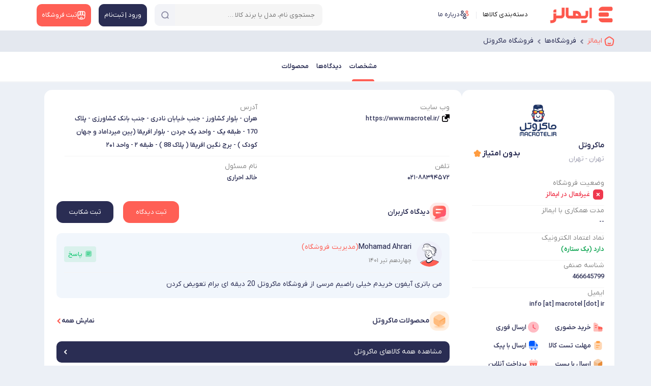

--- FILE ---
content_type: text/html; charset=utf-8
request_url: https://emalls.ir/Shop/881/
body_size: 33403
content:

<!DOCTYPE html>
<html lang="fa" dir="rtl" xmlns="http://www.w3.org/1999/xhtml">

<head>
    <!-- Google Tag Manager -->
    <script>(function (w, d, s, l, i) {
            w[l] = w[l] || []; w[l].push({
                'gtm.start':
                    new Date().getTime(), event: 'gtm.js'
            }); var f = d.getElementsByTagName(s)[0],
                j = d.createElement(s), dl = l != 'dataLayer' ? '&l=' + l : ''; j.async = true; j.src =
                    'https://www.googletagmanager.com/gtm.js?id=' + i + dl; f.parentNode.insertBefore(j, f);
        })(window, document, 'script', 'dataLayer', 'GTM-W5QZWK');</script>
    <!-- End Google Tag Manager -->
    <title>
	مشخصات و تجربیات خرید از فروشگاه ماکروتل | ایمالز
</title><link rel="preload" as="font" href="/content/font/YekanXProVar/webfont/IRANYekanXVF.woff" type="font/woff" crossorigin="anonymous" /><meta name="robots" content="max-image-preview:large" />

    <style>
        @font-face {
    font-family: 'IRANYekanXVF';
    src:
        url('/content/font/YekanXProVar/webfont/IRANYekanXVF.woff') format('woff'),
        url('/content/font/YekanXProVar/webfont/IRANYekanXVF.woff') format('woff-variations');
    font-weight: 100 1000;
    font-display: swap;
}
    </style>
    <link rel="manifest" href="/manifest.json" /><meta name="msapplication-TileColor" content="#ffffff" /><meta name="msapplication-TileImage" content="/src/Emalls144.png" />
    <!-- place this in a head section -->
    <link rel="apple-touch-icon" href="apple-touch-icon.png" /><link rel="apple-touch-icon" sizes="60x60" href="/src/Emalls60.png" /><link rel="apple-touch-icon" sizes="76x76" href="/src/Emalls76.png" /><link rel="apple-touch-icon" sizes="120x120" href="/src/Emalls120.png" /><link rel="apple-touch-icon" sizes="152x152" href="/src/Emalls152.png" /><link rel="apple-touch-icon" sizes="180x180" href="/src/Emalls180.png" /><link rel="apple-touch-startup-image" media="(device-width: 375px) and (device-height: 812px) and (-webkit-device-pixel-ratio: 3)" href="/src/apple-launch-1125x2436.png" /><link rel="apple-touch-startup-image" media="(device-width: 375px) and (device-height: 667px) and (-webkit-device-pixel-ratio: 2)" href="/src/apple-launch-750x1334.png" /><link rel="apple-touch-startup-image" media="(device-width: 414px) and (device-height: 736px) and (-webkit-device-pixel-ratio: 3)" href="/src/apple-launch-1242x2208.png" /><link rel="apple-touch-startup-image" media="(device-width: 320px) and (device-height: 568px) and (-webkit-device-pixel-ratio: 2)" href="/src/apple-launch-640x1136.png" /><link rel="apple-touch-startup-image" media="(device-width: 768px) and (device-height: 1024px) and (-webkit-device-pixel-ratio: 2)" href="/src/apple-launch-1536x2048.png" /><link rel="apple-touch-startup-image" media="(device-width: 834px) and (device-height: 1112px) and (-webkit-device-pixel-ratio: 2)" href="/src/apple-launch-1668x2224.png" /><link rel="apple-touch-startup-image" media="(device-width: 1024px) and (device-height: 1366px) and (-webkit-device-pixel-ratio: 2)" href="/src/apple-launch-2048x2732.png" /><meta name="theme-color" content="#ffffff" /><meta http-equiv="content-language" content="fa" /><meta charset="UTF-8" /><meta name="referrer" content="always" /><meta name="author" content="ایمالز" /><meta name="Copyright" content="ایمالز" /><meta name="description" content="تهران - تهرانهران - بلوار کشاورز - جنب خیابان نادری - جنب بانک کشاورزی - پلاک 170 - طبقه یک - واحد یک
جردن - بلوار افریقا (بین میرداماد و جهان کودک ) - برج نگین افریقا ( پلاک 88 ) - طبقه ۲ - واحد ۲۰۱ تلفن: 021-88394572" /><meta name="language" content="fa" /><meta name="document-type" content="Public" /><meta name="document-rating" content="General" /><meta http-equiv="Content-Type" content="text/html; charset=utf-8" /><meta name="resource-type" content="document" /><meta name="viewport" content="width=device-width, initial-scale=1.0" /><link rel="apple-touch-icon" href="/src/Emalls32.png" /><link rel="icon" type="image/x-icon" href="/src/favicon.ico" />

    
    <link rel='stylesheet' href='/bundle/css-2024-shop-detail-3?v=jAkq2lcSc_rJss1KcCZiroKx3Q8MAxwy99sT99dhAhY1'>

    <script defer src='/bundle/js-2024-common-with-swiper'></script>


    <script defer src='/bundle/js-2022-shop-detail-5?v=P1dx0IPPu4WWWZ1ePkGdXv957apSnDXtpW9lixHMm4A1'></script>

     
<meta name="og:url" content="https://emalls.ir/Shop/881/" /><meta name="og:title" /><meta name="og:site_name" content="Emalls.ir" /><meta name="og:description" content="تهران - تهرانهران - بلوار کشاورز - جنب خیابان نادری - جنب بانک کشاورزی - پلاک 170 - طبقه یک - واحد یک
جردن - بلوار افریقا (بین میرداماد و جهان کودک ) - برج نگین افریقا ( پلاک 88 ) - طبقه ۲ - واحد ۲۰۱ تلفن: 021-88394572" /><meta name="og:image" content="https://emalls.ir/files/shoplogo/ng76eys0hgzhbp5q6dgussb7dof22keegwbn8hehlrkfpqnbe6[medium].png" /><link rel="canonical" href="https://emalls.ir/Shop/881/" /><script type="application/ld+json">{"@context": "https://schema.org/","@type": "Review","itemReviewed": {"@type": "Organization","image": "https://emalls.ir/files/shoplogo/ng76eys0hgzhbp5q6dgussb7dof22keegwbn8hehlrkfpqnbe6.png","name":"ماکروتل","telephone": "021-88394572","address" :{"@type": "PostalAddress","streetAddress": "هران - بلوار کشاورز - جنب خیابان نادری - جنب بانک کشاورزی - پلاک 170 - طبقه یک - واحد یک
جردن - بلوار افریقا (بین میرداماد و جهان کودک ) - برج نگین افریقا ( پلاک 88 ) - طبقه ۲ - واحد ۲۰۱,","addressLocality": "تهران","addressCountry": "IR"}},"reviewRating": {"@type": "Rating","ratingValue": "0"},"name": "","author": {"@type": "Person","name": "Mohamad Ahrari"},"reviewBody": "من باتری آیفون خریدم خیلی راضیم مرسی از فروشگاه ماکروتل 20 دیقه ای برام تعویض کردن"}</script><meta name="keywords" content="تهران - تهران فروشگاه اینترنتی، فروشگاه آنلاین، نماد اعتمادماکروتل" /></head>
<body class="header-back">

    <!-- Google Tag Manager (noscript) -->
    <noscript>
        <iframe src="https://www.googletagmanager.com/ns.html?id=GTM-W5QZWK"
            height="0" width="0" style="display: none; visibility: hidden"></iframe>
    </noscript>
    <!-- End Google Tag Manager (noscript) -->
    <form method="post" action="/Shop/881/" id="form1">
<div class="aspNetHidden">
<input type="hidden" name="__EVENTTARGET" id="__EVENTTARGET" value="" />
<input type="hidden" name="__EVENTARGUMENT" id="__EVENTARGUMENT" value="" />
<input type="hidden" name="__VIEWSTATE" id="__VIEWSTATE" value="/wEPDwUKLTM1OTkxODk1N2RkIMEVZ7PVbCrZEGDaqBqLAgGztFM=" />
</div>

<script type="text/javascript">
//<![CDATA[
var theForm = document.forms['form1'];
if (!theForm) {
    theForm = document.form1;
}
function __doPostBack(eventTarget, eventArgument) {
    if (!theForm.onsubmit || (theForm.onsubmit() != false)) {
        theForm.__EVENTTARGET.value = eventTarget;
        theForm.__EVENTARGUMENT.value = eventArgument;
        theForm.submit();
    }
}
//]]>
</script>


<div class="aspNetHidden">

	<input type="hidden" name="__VIEWSTATEGENERATOR" id="__VIEWSTATEGENERATOR" value="017C481F" />
	<input type="hidden" name="__EVENTVALIDATION" id="__EVENTVALIDATION" value="/wEdAAnv7FGHrqxCbGrSf2M2k8xkzbWIyw0xttoO5ifuqUzOYLrEu+29ZdZnYjNBHEvY25Jh0LlEfT495uq9v0hFdlx2o25CooFRwsnRHX62T/XsCZI7EgVbXAETjqxx43TCbrFvRdBnPSAevmRuJEIlFNDI5EXqEhSMgN7lW0E5HlYqpjBn8afFh1JKddXosaMy95vCSXv/Smx6dyw+fssXS8Jd93EKxg==" />
</div>
        <input type="hidden" name="ctl00$HEUIDIAP" id="HEUIDIAP" value="0" />
        <input type="hidden" name="ctl00$MobileMode" id="MobileMode" value="False" />
        <span class="soheil-top-message"></span>
        <input type="hidden" name="ctl00$hfildisuser" id="hfildisuser" value="0" />
        <div class="dark-screen"></div>
        <div class="dark-screen-not-closable"></div>
        <div class="dark-screen-closable">
            <svg xmlns="http://www.w3.org/2000/svg" width="16" height="16" fill="currentColor" class="bi bi-x-lg red p10" viewBox="0 0 16 16">
                <path d="M1.293 1.293a1 1 0 0 1 1.414 0L8 6.586l5.293-5.293a1 1 0 1 1 1.414 1.414L9.414 8l5.293 5.293a1 1 0 0 1-1.414 1.414L8 9.414l-5.293 5.293a1 1 0 0 1-1.414-1.414L6.586 8 1.293 2.707a1 1 0 0 1 0-1.414z" />
            </svg>
        </div>
        <div class="transparent-screen"></div>
        <span class="soheil-top-message"></span>

        <div id="TopHeader" class="top-header my-sticky">
            <div class="container">
                
                <nav class="navbar navbar-expand-lg navbar-light">
                    <div class="container-fluid align-items-start p-0 flex-nowrap">
                        
                        <button class="navbar-toggler d-none main-menu-toggler" aria-label="منوی سایت" name="menu-desk-toggler" type="button" data-bs-toggle="collapse" data-bs-target="#navbarDesktop" aria-controls="navbarDesktop" aria-expanded="false" aria-label="Toggle navigation"><span class="navbar-toggler-icon"></span></button>
                        <div class="collapse navbar-collapse" id="navbarDesktop">
                            <ul class="navbar-nav me-auto mb-2 mb-lg-0">

                                <li class="nav-item navbar-brand">
                                    <a itemprop="url" href="https://emalls.ir">
                                        <img src="/src/Emalls-Logo-2025.svg" alt="ایمالز" width="130" height="33" title="ایمالز"/>
                                        
                                    </a>
                                </li>

                                <li class="nav-item"><span id="BtnDeskTopMainMenu" class="nav-link active menu-cat-a">
                                    <span class="head-icon icon-category"></span>
                                    دسته‌بندی کالاها</span>
                                </li>

                                
                                <li class="nav-item d-none d-xxl-block">
                                    <a href="/News" target="_blank" class="nav-link">
                                        <svg width="21" height="20" viewBox="0 0 21 20" fill="none" xmlns="http://www.w3.org/2000/svg">
                                            <path d="M18.55 8.70005L17.7333 12.1834C17.0333 15.1917 15.65 16.4084 13.05 16.1584C12.6333 16.125 12.1833 16.05 11.7 15.9334L10.3 15.6C6.82499 14.775 5.74999 13.0584 6.56665 9.57505L7.38332 6.08338C7.54999 5.37505 7.74999 4.75838 7.99999 4.25005C8.97499 2.23338 10.6333 1.69171 13.4167 2.35005L14.8083 2.67505C18.3 3.49171 19.3667 5.21671 18.55 8.70005Z" stroke="#2A2D53" stroke-width="1.5" stroke-linecap="round" stroke-linejoin="round" />
                                            <path d="M13.05 16.1583C12.5333 16.5083 11.8833 16.8 11.0917 17.0583L9.77501 17.4917C6.46668 18.5583 4.72501 17.6667 3.65001 14.3583L2.58334 11.0667C1.51668 7.75833 2.40001 6.00833 5.70834 4.94167L7.02501 4.50833C7.36668 4.4 7.69168 4.30833 8.00001 4.25C7.75001 4.75833 7.55001 5.375 7.38334 6.08333L6.56668 9.575C5.75001 13.0583 6.82501 14.775 10.3 15.6L11.7 15.9333C12.1833 16.05 12.6333 16.125 13.05 16.1583Z" stroke="#2A2D53" stroke-width="1.5" stroke-linecap="round" stroke-linejoin="round" />
                                            <path d="M11.0333 7.10828L15.075 8.13328" stroke="#FF5F55" stroke-width="1.5" stroke-linecap="round" stroke-linejoin="round" />
                                            <path d="M10.2167 10.3334L12.6333 10.95" stroke="#FF5F55" stroke-width="1.5" stroke-linecap="round" stroke-linejoin="round" />
                                        </svg>
                                        مقالات
                                    </a>
                                </li>
                                <li class="nav-item d-none d-xxl-block">
                                    <a id="hlinkshop1" class="nav-link" href="/Shops/" target="_blank">
<svg width="18" height="18" viewBox="0 0 18 18" fill="none" xmlns="http://www.w3.org/2000/svg">
<path d="M9 12.75C7.7475 12.75 7.125 13.3725 7.125 14.625V16.5H10.875V14.625C10.875 13.3725 10.2525 12.75 9 12.75Z" stroke="#FF5F55" stroke-width="1.5" stroke-linecap="round" stroke-linejoin="round"/>
<path d="M2.25781 8.41498V11.7825C2.25781 15.15 3.60781 16.5 6.97531 16.5H11.0178C14.3853 16.5 15.7353 15.15 15.7353 11.7825V8.41498" stroke="#2A2D53" stroke-width="1.5" stroke-linecap="round" stroke-linejoin="round"/>
<path d="M9.00036 9C10.3729 9 11.3854 7.8825 11.2504 6.51L10.7554 1.5H7.25286L6.75036 6.51C6.61536 7.8825 7.62786 9 9.00036 9Z" stroke="#2A2D53" stroke-width="1.5" stroke-linecap="round" stroke-linejoin="round"/>
<path d="M13.7321 9C15.2471 9 16.3571 7.77 16.2071 6.2625L15.9971 4.2C15.7271 2.25 14.9771 1.5 13.0121 1.5H10.7246L11.2496 6.7575C11.3771 7.995 12.4946 9 13.7321 9Z" stroke="#2A2D53" stroke-width="1.5" stroke-linecap="round" stroke-linejoin="round"/>
<path d="M4.22979 9C5.46729 9 6.58479 7.995 6.70479 6.7575L6.86979 5.1L7.22979 1.5H4.94229C2.97729 1.5 2.22729 2.25 1.95729 4.2L1.75479 6.2625C1.60479 7.77 2.71479 9 4.22979 9Z" stroke="#2A2D53" stroke-width="1.5" stroke-linecap="round" stroke-linejoin="round"/>
</svg><span>فروشگاه‌ها</span>
                                    </a>
                                </li>
                                
                                <li class="nav-item d-none d-xl-block">
                                    <a id="hlinkaboutemalls1" class="nav-link" href="/Text/1/" target="_blank">
                                        <svg width="19" height="18" viewBox="0 0 19 18" fill="none" xmlns="http://www.w3.org/2000/svg">
<path d="M14 5.37C13.955 5.3625 13.9025 5.3625 13.8575 5.37C12.8225 5.3325 11.9975 4.485 11.9975 3.435C11.9975 2.3625 12.86 1.5 13.9325 1.5C15.005 1.5 15.8675 2.37 15.8675 3.435C15.86 4.485 15.035 5.3325 14 5.37Z" stroke="#FF5F55" stroke-width="1.34375" stroke-linecap="round" stroke-linejoin="round"/>
<path d="M13.2275 10.83C14.255 11.0025 15.3875 10.8225 16.1825 10.29C17.24 9.585 17.24 8.43 16.1825 7.725C15.38 7.1925 14.2325 7.01249 13.205 7.19249" stroke="#FF5F55" stroke-width="1.34375" stroke-linecap="round" stroke-linejoin="round"/>
<path d="M4.9775 5.37C5.0225 5.3625 5.075 5.3625 5.12 5.37C6.155 5.3325 6.98 4.485 6.98 3.435C6.98 2.3625 6.1175 1.5 5.045 1.5C3.9725 1.5 3.11 2.37 3.11 3.435C3.1175 4.485 3.9425 5.3325 4.9775 5.37Z" stroke="#2A2D53" stroke-width="1.34375" stroke-linecap="round" stroke-linejoin="round"/>
<path d="M5.75 10.83C4.7225 11.0025 3.59 10.8225 2.795 10.29C1.7375 9.585 1.7375 8.43 2.795 7.725C3.5975 7.1925 4.745 7.01249 5.7725 7.19249" stroke="#2A2D53" stroke-width="1.34375" stroke-linecap="round" stroke-linejoin="round"/>
<path d="M9.5 10.9724C9.455 10.9649 9.4025 10.9649 9.3575 10.9724C8.3225 10.9349 7.4975 10.0874 7.4975 9.03742C7.4975 7.96492 8.36 7.10242 9.4325 7.10242C10.505 7.10242 11.3675 7.97242 11.3675 9.03742C11.36 10.0874 10.535 10.9424 9.5 10.9724Z" stroke="#2A2D53" stroke-width="1.34375" stroke-linecap="round" stroke-linejoin="round"/>
<path d="M7.31749 13.335C6.25999 14.04 6.25999 15.195 7.31749 15.9C8.51749 16.7025 10.4825 16.7025 11.6825 15.9C12.74 15.195 12.74 14.04 11.6825 13.335C10.49 12.54 8.51749 12.54 7.31749 13.335Z" stroke="#2A2D53" stroke-width="1.34375" stroke-linecap="round" stroke-linejoin="round"/>
</svg><span>درباره ما</span>

                                    </a>
                                </li>
                            </ul>
                            
                        </div>
                        <div id="SearchInTop_panelSearch" class="box-search search" onkeypress="javascript:return WebForm_FireDefaultButton(event, &#39;SearchInTop_btnSearch&#39;)">
	
    <div class="box-search-ui">

        


        <input name="ctl00$SearchInTop$txtSearch" id="SearchInTop_txtSearch" class="search-textbox" type="search" autocomplete="off" placeholder="جستجوی نام، مدل یا برند کالا …" />
        
        <span id="SearchInTop_SearchInEm" class="search-on-emalls"><span>جستجو در</span><img src="/src/Emalls-Logo-2025.svg" alt="ایمالز" /></span>
        <div class="search-abs">
            
            <span id="SearchInTop_IcoClear" class="search-clear"></span>
            
            <a id="SearchInTop_btnSearch" class="search-button" aria-label="جستجو" href="javascript:__doPostBack(&#39;ctl00$SearchInTop$btnSearch&#39;,&#39;&#39;)"> 
            <span class="search-svg-ico search-loading top-search-ico"></span>
            </a>
            
        </div>
    </div>
    <span id="close-search" class="close-icon"></span>
    <div class="clear"></div>
    <div id="SearchInTop_SearchResult" class="search-result"></div>

</div>

                        

                        <a itemprop="url" class="logo-mobile" href="https://emalls.ir"><img src="/src/Emalls-Logo-2025.svg" alt="ایمالز"  width="105" height="38"  title="ایمالز"/></a>

                        <div class="box-buttons">
                            <a href="/login" id="BtnLoginSignup" class="box-button account" aria-label="منوی کاربری">
                                <span id="svg1" class="ico icon-user"></span>
                                <span>ورود | ثبت‌نام</span>
                            </a>
                            
                            <a href="/ShopRequest/" id="BtnNewShop" class="box-button newshop">
                                <svg id="svg3" width="21" height="21" viewBox="0 0 21 21" fill="none" xmlns="http://www.w3.org/2000/svg">
                                    <path d="M2.63373 9.8175V13.7463C2.63373 17.675 4.20873 19.25 8.13748 19.25H12.8537C16.7825 19.25 18.3575 17.675 18.3575 13.7463V9.8175" stroke="white" stroke-width="1.5" stroke-linecap="round" stroke-linejoin="round" />
                                    <path d="M10.5 10.5C12.1012 10.5 13.2825 9.19625 13.125 7.595L12.5475 1.75H8.46124L7.87499 7.595C7.71749 9.19625 8.89874 10.5 10.5 10.5Z" fill="white" fill-opacity="0.17" stroke="white" stroke-width="1.5" stroke-linecap="round" stroke-linejoin="round" />
                                    <path d="M16.0213 10.5C17.7888 10.5 19.0838 9.065 18.9088 7.30625L18.6638 4.9C18.3488 2.625 17.4738 1.75 15.1813 1.75H12.5125L13.125 7.88375C13.2738 9.3275 14.5775 10.5 16.0213 10.5Z" fill="white" fill-opacity="0.17" stroke="white" stroke-width="1.5" stroke-linecap="round" stroke-linejoin="round" />
                                    <path d="M4.93502 10.5C6.37877 10.5 7.68252 9.3275 7.82252 7.88375L8.01502 5.95L8.43502 1.75H5.76627C3.47377 1.75 2.59877 2.625 2.28377 4.9L2.04752 7.30625C1.87252 9.065 3.16752 10.5 4.93502 10.5Z" fill="white" fill-opacity="0.17" stroke="white" stroke-width="1.5" stroke-linecap="round" stroke-linejoin="round" />
                                    <path d="M10.5 14.875C9.03875 14.875 8.3125 15.6013 8.3125 17.0625V19.25H12.6875V17.0625C12.6875 15.6013 11.9612 14.875 10.5 14.875Z" stroke="white" stroke-width="1.5" stroke-linecap="round" stroke-linejoin="round" />
                                </svg>
                                <span>ثبت فروشگاه</span> </a>
                        </div>
                        <meta itemprop="logo" content="/src/Emalls-Logo-2025.svg" />
                        <button id="BtnSearch2" type="button" class="mobile-user-menu open-search">
                            <svg xmlns="http://www.w3.org/2000/svg" width="24" height="24" fill="currentColor" class="bi bi-search" viewBox="0 0 16 16">
                                <path d="M11.742 10.344a6.5 6.5 0 1 0-1.397 1.398h-.001c.03.04.062.078.098.115l3.85 3.85a1 1 0 0 0 1.415-1.414l-3.85-3.85a1.007 1.007 0 0 0-.115-.1zM12 6.5a5.5 5.5 0 1 1-11 0 5.5 5.5 0 0 1 11 0z"></path></svg>
                        </button>
                    </div>
                </nav>
            </div>
        </div>

        <div class="main">
            
            <div id="breadcrumb_parent">
                <div class="container">
                    <nav aria-label="breadcrumb" id="divbreadcrumb">
                        <ol class="breadcrumb" vocab="http://schema.org/" typeof="BreadcrumbList">
                            <li class="breadcrumb-item" property="itemListElement" typeof="ListItem"><a property="item" typeof="WebPage" href="/" id="/">
                                <svg id="SvgBreadCrumbIcon" width="18" height="18" viewBox="0 0 15 15" fill="none" xmlns="http://www.w3.org/2000/svg">
                                    <g clip-path="url(#clip0_1650_5846)">
                                        <path d="M9.37501 10.625C8.87533 11.014 8.21889 11.25 7.50001 11.25C6.78108 11.25 6.12471 11.014 5.625 10.625" stroke="currentColor" stroke-width="1.6" stroke-linecap="round" />
                                        <path d="M1.46962 8.25844C1.24898 6.82262 1.13866 6.10477 1.41011 5.46836C1.68154 4.83195 2.28377 4.39652 3.48821 3.52566L4.38812 2.875C5.88643 1.79167 6.63557 1.25 7.50001 1.25C8.36439 1.25 9.11358 1.79167 10.6119 2.875L11.5118 3.52566C12.7163 4.39652 13.3185 4.83195 13.5899 5.46836C13.8613 6.10477 13.751 6.82262 13.5304 8.25844L13.3423 9.48275C13.0294 11.5181 12.8731 12.5358 12.1431 13.1429C11.4132 13.75 10.346 13.75 8.21176 13.75H6.78826C4.65396 13.75 3.58682 13.75 2.85687 13.1429C2.12693 12.5358 1.97054 11.5181 1.65777 9.48275L1.46962 8.25844Z" stroke="currentColor" stroke-width="1.6" stroke-linejoin="round" />
                                    </g><defs><clipPath id="clip0_1650_5846"><rect width="15" height="15" fill="white" /></clipPath>
                                    </defs>
                                </svg>
                                
                                <span id="SiteNameSpan" property="name">ایمالز</span></a><meta property="position" content="1" /></li>
                            
                                    <li class="breadcrumb-item" property="itemListElement" typeof="ListItem">
                                        
                                        <a id="rptBreadcrumb_/Shops/_0" class="breadcrumb-link" property="item" typeof="WebPage" href="/Shops/"><span property="name">فروشگاه‌ها</span></a><meta property="position" content="2">
                                
                                    <li class="breadcrumb-item" property="itemListElement" typeof="ListItem">
                                        
                                        <a id="rptBreadcrumb_/Shop/881/_1" class="breadcrumb-link" property="item" typeof="WebPage" href="/Shop/881/"><span property="name">فروشگاه ماکروتل</span></a><meta property="position" content="3">
                                
                        </ol>
                    </nav>
                </div>
            </div>
            
    <input type="hidden" name="ctl00$ContentPlaceHolder1$hfdShopID" id="hfdShopID" value="881" />

    <div class="total-page">
        <div id="detail-bar-scroll"></div>
        <div class="detail-bar" id="detail-bar">
            <div class="detail-parts">
                <div class="flex-box">
                    <a id="ContentPlaceHolder1_hlkSpec" class="fix-items scroll-to active" data-scto="DivPartInfo">مشخصات</a>
                    <a id="ContentPlaceHolder1_hlkComments" class="fix-items scroll-to" data-scto="DivPartComments">دیدگاه‌ها</a>
                    <a id="ContentPlaceHolder1_hlkShopProducts" class="fix-items scroll-to" data-scto="DivPartProducts">محصولات</a>
                </div>
            </div>
        </div>

        <div class="container top-detail">
            <div class="top-box shop-head">
                <img id="ContentPlaceHolder1_imgLogo2" class="shop-logo" decoding="async" src="https://emalls.ir/files/shoplogo/ng76eys0hgzhbp5q6dgussb7dof22keegwbn8hehlrkfpqnbe6[medium].png" alt="لوگوی ماکروتل" style="height:100px;width:150px;" />
                

                <div class="shop-box">

                    <div class="shop-name-box">
                        <div class="top-right">
                            <div class="top-shop-name">
                                <h1>
                                    ماکروتل</h1>
                                
                            </div>
                            <span id="ContentPlaceHolder1_lblLocation" class="shop-location">تهران - تهران</span>
                        </div>
                        <div itemprop="rating" class="rate-show">
                            <span class="icon star-icon-gold"></span>
                            <span id="ContentPlaceHolder1_lblRateValue2" class="total-rate-text" itemprop="average">بدون امتیاز</span>
                        </div>
                    </div>

                    <div id="DivPartInfoSide">
                        <div class="">
                            <div class="">
                                <div class="shop-de-info in-side">

                                    <div id="ContentPlaceHolder1_DivWebsite2" class="simple-show d-block d-lg-none">
                                        <div class="tel-flex">
                                            <div>
                                                <label>وب سایت</label>
                                                <a id="ContentPlaceHolder1_HlkWebsite2" class="ex-link-icon link-website" rel="noreferrer noopener nofollow" href="https://www.macrotel.ir/">https://www.macrotel.ir/</a>
                                            </div>
                                        </div>
                                    </div>
                                    <div class="simple-show d-block d-lg-none">
                                        <label>آدرس</label>
                                        <span id="ContentPlaceHolder1_lblAddress2" class="simple-txt shop-address">هران - بلوار کشاورز - جنب خیابان نادری - جنب بانک کشاورزی - پلاک 170 - طبقه یک - واحد یک
جردن - بلوار افریقا (بین میرداماد و جهان کودک ) - برج نگین افریقا ( پلاک 88 ) - طبقه ۲ - واحد ۲۰۱</span>
                                    </div>
                                    <div id="ContentPlaceHolder1_DivTel2" class="simple-show d-block d-lg-none">
                                        <div class="tel-flex">
                                            <div>
                                                <label>تلفن</label>
                                                <span id="ContentPlaceHolder1_lblTelephone2" class="simple-txt shop-tell">۰۲۱-۸۸۳۹۴۵۷۲</span>
                                            </div>
                                            <a id="ContentPlaceHolder1_HlkTelephone2" class="btn-call d-lg-none" href="tel:021-88394572">تماس</a>
                                        </div>
                                    </div>
                                    <div class="simple-show d-block d-lg-none">
                                        <label>نام مسئول</label>
                                        <span id="ContentPlaceHolder1_lblMasool2" class="simple-txt">خالد  احراری</span>
                                    </div>








                                    

                                    



                                    <div class="simple-show">
                                        <label class="info-title">وضعیت فروشگاه</label>
                                        <span id="ContentPlaceHolder1_lblshopstatus" class="simple-txt TheRed"><svg width='24' height='24' viewBox='0 0 24 24' fill='none' xmlns='http://www.w3.org/2000/svg'><path fill-rule='evenodd' clip-rule='evenodd' d='M7.67 1.99933H16.34C19.73 1.99933 22 4.37933 22 7.91933V16.0903C22 19.6203 19.73 21.9993 16.34 21.9993H7.67C4.28 21.9993 2 19.6203 2 16.0903V7.91933C2 4.37933 4.28 1.99933 7.67 1.99933ZM15.01 14.9993C15.35 14.6603 15.35 14.1103 15.01 13.7703L13.23 11.9903L15.01 10.2093C15.35 9.87033 15.35 9.31033 15.01 8.97033C14.67 8.62933 14.12 8.62933 13.77 8.97033L12 10.7493L10.22 8.97033C9.87 8.62933 9.32 8.62933 8.98 8.97033C8.64 9.31033 8.64 9.87033 8.98 10.2093L10.76 11.9903L8.98 13.7603C8.64 14.1103 8.64 14.6603 8.98 14.9993C9.15 15.1693 9.38 15.2603 9.6 15.2603C9.83 15.2603 10.05 15.1693 10.22 14.9993L12 13.2303L13.78 14.9993C13.95 15.1803 14.17 15.2603 14.39 15.2603C14.62 15.2603 14.84 15.1693 15.01 14.9993Z' fill='#EF394E'/></svg>غیرفعال در ایمالز</span>
                                    </div>

                                    <div class="simple-show">
                                        <label>مدت همکاری با ایمالز</label>
                                        <span id="ContentPlaceHolder1_lblHamkariBaEmalls" class="simple-txt">--</span>
                                    </div>

                                    

                                    








                                    <div id="ContentPlaceHolder1_DivNamad" class="simple-show">
                                        <label>نماد اعتماد الکترونیک</label>
                                        <span id="ContentPlaceHolder1_lblNamad" class="simple-txt TheGreen">دارد (یک ستاره)</span>
                                    </div>


                                    <div id="ContentPlaceHolder1_trasnafid" class="simple-show">
                                        <label>شناسه صنفی</label>
                                        <span id="ContentPlaceHolder1_lblasnaf" class="simple-txt">466645799</span>
                                    </div>

                                    <div class="simple-show">
                                        <label>ایمیل</label>
                                        <span id="ContentPlaceHolder1_lblEmail" class="simple-txt">info [at] macrotel [dot] ir</span>
                                    </div>



                                    

                                    
                                </div>


                                <div id="ContentPlaceHolder1_DivOptions" class="simple-show options">

                                    <div id="ContentPlaceHolder1_DivOfflineBuy">
                                        <button class="btn dropdown-toggle" type="button" data-bs-toggle="dropdown" aria-expanded="false"><i class="pi icon-offbuy"></i>خرید حضوری</button>
                                        <div class="dropdown-menu dropdown-menu-end">
                                            <span id="ContentPlaceHolder1_LblOfflineBuy"><span class='box-name'>خرید حضوری</span><span class='box-text'>امکان مراجعه به محل فروشگاه و خرید حضوری فراهم می‌باشد.</span></span>
                                        </div>
                                    </div>
                                    
                                    <div id="ContentPlaceHolder1_DivSendFast">
                                        <button class="btn dropdown-toggle" type="button" data-bs-toggle="dropdown" aria-expanded="false"><i class="pi icon-sendfast"></i>ارسال فوری</button>
                                        <div class="dropdown-menu dropdown-menu-end">
                                            <span id="ContentPlaceHolder1_LblSendFast"><span class='box-name'>ارسال فوری</span><span class='box-text'>ارسال در ساعات کاری</span></span>
                                        </div>
                                    </div>
                                    
                                    


                                    <div id="ContentPlaceHolder1_DivMohlatTest">
                                        <button class="btn dropdown-toggle" type="button" data-bs-toggle="dropdown" aria-expanded="false"><i class="pi icon-test"></i>مهلت تست کالا</button>
                                        <div class="dropdown-menu dropdown-menu-end">
                                            <span id="ContentPlaceHolder1_LblMohlatTest"><span class='box-name'>مهلت تست</span><span class='box-text'>تمامی کالا‌ها دارای 7 روز مهلت تست + از گارانتی ثبت شده در مشخصات کالا هستند</span></span>
                                        </div>
                                    </div>

                                    <div id="ContentPlaceHolder1_DivPeikDelivery">
                                        <button class="btn dropdown-toggle" type="button" data-bs-toggle="dropdown" aria-expanded="false"><i class="pi icon-peik"></i>ارسال با پیک</button>
                                        <div class="dropdown-menu dropdown-menu-end">
                                            <span id="ContentPlaceHolder1_LblPeikDelivery"><span class='box-name'>ارسال با پیک</span><span class='box-text'>ارسال فوری در ساعات کاری (هزینه ارسال به عهده خریدار)</span></span>
                                        </div>
                                    </div>

                                    <div id="ContentPlaceHolder1_DivPostDelivery">
                                        <button class="btn dropdown-toggle" type="button" data-bs-toggle="dropdown" aria-expanded="false"><i class="pi icon-post"></i>ارسال با پست</button>
                                        <div class="dropdown-menu dropdown-menu-end">
                                            <span id="ContentPlaceHolder1_LblPostDelivery"><span class='box-name'>ارسال با پست</span><span class='box-text'>ارسال بین ۲ الی ۴ روز کاری</span></span>
                                        </div>
                                    </div>

                                    

                                    <div id="ContentPlaceHolder1_DivPayOnline">
                                        <button class="btn dropdown-toggle" type="button" data-bs-toggle="dropdown" aria-expanded="false"><i class="pi icon-payment-online"></i>پرداخت آنلاین</button>
                                        <div class="dropdown-menu dropdown-menu-end">
                                            <span id="ContentPlaceHolder1_LblPayOnline"><span class='box-name'>پرداخت آنلاین</span><span class='box-text'>از طریق درگاه های پرداخت سایت</span></span>
                                        </div>
                                    </div>

                                    

                                    





                                    
                                </div>
                            </div>
                            
                        </div>
                    </div>


                </div>
            </div>


            <div class="shop-detail">


                <div id="DivPartInfo" class="d-none d-lg-block">
                    <div class="shop-de-info mode-50">
                        <div id="ContentPlaceHolder1_DivWebsite1" class="simple-show">
                            <div class="tel-flex">
                                <div>
                                    <label>وب سایت</label>
                                    <a id="ContentPlaceHolder1_HlkWebsite1" class="ex-link-icon link-website" rel="noreferrer noopener nofollow" href="https://www.macrotel.ir/">https://www.macrotel.ir/</a>
                                </div>
                            </div>
                        </div>
                        <div class="simple-show">
                            <label>آدرس</label>
                            <span id="ContentPlaceHolder1_lblAddress1" class="simple-txt shop-address">هران - بلوار کشاورز - جنب خیابان نادری - جنب بانک کشاورزی - پلاک 170 - طبقه یک - واحد یک
جردن - بلوار افریقا (بین میرداماد و جهان کودک ) - برج نگین افریقا ( پلاک 88 ) - طبقه ۲ - واحد ۲۰۱</span>
                        </div>
                        <div id="ContentPlaceHolder1_DivTel1" class="simple-show">
                            <div class="tel-flex">
                                <div>
                                    <label>تلفن</label>
                                    <span id="ContentPlaceHolder1_lblTelephone1" class="simple-txt shop-tell">۰۲۱-۸۸۳۹۴۵۷۲</span>
                                </div>
                                <a id="ContentPlaceHolder1_HlkTelephone1" class="btn-call d-lg-none" href="tel:021-88394572">تماس</a>
                            </div>
                        </div>
                        <div class="simple-show">
                            <label>نام مسئول</label>
                            <span id="ContentPlaceHolder1_lblMasool1" class="simple-txt">خالد  احراری</span>
                        </div>
                    </div>
                </div>








                <div class="separator-line in-container"></div>

                <div class="section-title" id="DivPartComments">
                    <div class="section-name-icon">
                    <svg width="50" height="49" viewBox="0 0 50 49" fill="none" xmlns="http://www.w3.org/2000/svg">
                        <g clip-path="url(#clip0_390_1089)">
                            <g clip-path="url(#clip1_390_1089)">
                                <path d="M47.8552 12.4071C46.572 7.6793 41.655 2.76329 36.9273 1.4791C34.0283 0.756751 30.1452 0.0124214 24.8737 0C19.6023 0.0133769 15.7191 0.756751 12.8202 1.48006C8.09334 2.76329 3.17637 7.6793 1.89219 12.4071C1.16984 15.3061 0.425507 19.1892 0.413086 24.4606C0.426463 29.7321 1.16984 33.6152 1.89315 36.5142C3.17733 41.242 8.09334 46.158 12.8211 47.4422C15.7201 48.1655 19.6032 48.9088 24.8747 48.9222C30.1452 48.9088 34.0293 48.1655 36.9282 47.4422C41.656 46.158 46.572 41.242 47.8562 36.5142C48.5795 33.6162 49.3229 29.7321 49.3363 24.4606C49.3229 19.1892 48.5795 15.3061 47.8562 12.4071H47.8552Z" fill="#FFEAE9"></path>
                                <path d="M42.902 34.9911C41.8949 33.3113 38.0376 31.5637 34.3293 31.108C32.0552 30.8509 29.0091 30.5863 24.8737 30.5824C20.7384 30.5872 17.6913 30.8509 15.4182 31.108C11.7099 31.5647 7.85259 33.3113 6.8455 34.9911C6.27793 36.0211 5.69508 37.4008 5.68457 39.2746C5.69508 41.1473 6.27793 42.528 6.8455 43.558C7.85259 45.2378 11.7099 46.9854 15.4182 47.4412C17.6923 47.6982 20.7393 47.9629 24.8737 47.9667C29.0091 47.9619 32.0552 47.6972 34.3293 47.4412C38.0385 46.9854 41.8949 45.2378 42.902 43.558C43.4686 42.528 44.0524 41.1483 44.0629 39.2746C44.0524 37.4018 43.4686 36.0211 42.902 34.9911Z" fill="url(#paint0_radial_390_1089)"></path>
                                <path d="M40.7392 15.1624L40.7344 15.1118C40.5615 13.4483 39.8172 11.8813 38.6371 10.6993C37.4581 9.51739 35.8939 8.77115 34.2352 8.5982C31.7958 8.34404 28.6465 8.2141 24.8733 8.2141C21.1 8.2141 17.9507 8.34309 15.5113 8.5982C13.8516 8.77115 12.2884 9.51739 11.1094 10.6993C9.93029 11.8813 9.185 13.4483 9.01206 15.1118L9.00633 15.1634C8.79516 17.1929 8.62891 17.62 8.62891 21.8996C8.62891 26.1793 8.79516 26.4764 9.00633 28.5059L9.01206 28.5575C9.185 30.221 9.92933 31.788 11.1094 32.97C12.1719 34.0353 13.5478 34.7453 15.0231 35.0023H15.0068C15.5725 35.0988 15.9528 35.6377 15.8563 36.2043C15.8247 36.3897 15.7435 36.5626 15.6222 36.705C15.1568 37.2487 14.6552 37.7608 14.1192 38.2357C13.5344 38.7498 13.4771 39.6412 13.9902 40.2269C14.2587 40.5327 14.6447 40.7066 15.0479 40.7066C15.0794 40.7066 15.111 40.7056 15.1435 40.7037C19.1174 40.5394 22.9785 39.3307 26.3399 37.2009C27.8057 36.2024 29.4749 35.5565 31.2149 35.3042C32.3175 35.244 33.3256 35.1667 34.2352 35.0721C35.8949 34.8991 37.4581 34.1529 38.6371 32.97C39.8162 31.788 40.5615 30.221 40.7344 28.5575L40.7392 28.5069C40.9504 26.4774 41.1166 26.1802 41.1166 21.8996C41.1166 17.619 40.9504 17.1919 40.7392 15.1624Z" fill="url(#paint1_linear_390_1089)"></path>
                                <path d="M27.302 27.2945H17.4585C16.526 27.2945 15.7702 26.5368 15.7702 25.6023C15.7702 24.6678 16.526 23.9101 17.4585 23.9101H27.302C28.2346 23.9101 28.9904 24.6678 28.9904 25.6023C28.9904 26.5368 28.2346 27.2945 27.302 27.2945ZM32.9117 19.3304H17.4432C16.5107 19.3304 15.7549 18.5727 15.7549 17.6382C15.7549 16.7038 16.5107 15.9461 17.4432 15.9461H32.9117C33.8443 15.9461 34.6001 16.7038 34.6001 17.6382C34.6001 18.5727 33.8443 19.3304 32.9117 19.3304Z" fill="url(#paint2_linear_390_1089)"></path>
                            </g>
                        </g>
                        <defs>
                            <radialGradient id="paint0_radial_390_1089" cx="0" cy="0" r="1" gradientUnits="userSpaceOnUse" gradientTransform="translate(24.8737 41.0978) scale(19.1892 8.63513)">
                                <stop stop-color="#FF5F55" stop-opacity="0.46"></stop>
                                <stop offset="1" stop-color="#FF5574" stop-opacity="0"></stop>
                            </radialGradient>
                            <linearGradient id="paint1_linear_390_1089" x1="35.2079" y1="34.3593" x2="10.3087" y2="9.46005" gradientUnits="userSpaceOnUse">
                                <stop stop-color="#FF5574"></stop>
                                <stop offset="0.52" stop-color="#FF5F55"></stop>
                                <stop offset="1" stop-color="#F5968C"></stop>
                            </linearGradient>
                            <linearGradient id="paint2_linear_390_1089" x1="32.7952" y1="26.4176" x2="18.1283" y2="14.5635" gradientUnits="userSpaceOnUse">
                                <stop stop-color="#FF5F55"></stop>
                                <stop offset="0.57" stop-color="white"></stop>
                                <stop offset="1" stop-color="white"></stop>
                            </linearGradient>
                            <clipPath id="clip0_390_1089">
                                <rect width="48.9213" height="48.9213" fill="white" transform="translate(0.413086)"></rect>
                            </clipPath>
                            <clipPath id="clip1_390_1089">
                                <rect width="48.9213" height="48.9213" fill="white" transform="translate(0.413086)"></rect>
                            </clipPath>
                        </defs>
                    </svg>
                    <span id="ContentPlaceHolder1_lblCaptionComments">دیدگاه کاربران</span>
                        </div>
                    <div class="btn-list">
                        <button class="btn-new-comment" type="button" data-bs-toggle="modal" data-bs-target="#newcm-modal" title="دیدگاه کاربران">
                            ثبت دیدگاه
                        </button>
                        <a id="ContentPlaceHolder1_HlkShekayat" class="btn-shekayat" href="/shop-call/881">ثبت شکایت</a>
                    </div>

                </div>
                <div id="DivComments" class="boxsegment p20">
	
                    <div id="divcommentlist"><div class='CommentItem comment-as-admin main' data-CmID=42807 data-IsReplyTo='0'><div Class='DivNameDate'><span class='image-user'></span><div Class='name-date'><div><span id='comment_42807' class='name'>Mohamad Ahrari</span><span class='TheOrange semat'> (مدیریت فروشگاه)</span></div><div><span class='date'>چهاردهم تیر ۱۴۰۱</span></div></div><button href='#txtComment' class='reply-btn commentreplay' data-replayid='42807' data-isreplyto='0' type='button' data-bs-toggle='modal' data-bs-target='#newcm-modal' title='پاسخ به دیدگاه'>پاسخ</button></div><div class='Text' id='matn_42807'>من باتری آیفون خریدم خیلی راضیم مرسی از فروشگاه ماکروتل 20 دیقه ای برام تعویض کردن</div></div></div>



                    



                
</div>


                <div id="DivPartProducts">
                    <div class="section-title">
                        <svg width="50" height="49" viewBox="0 0 50 49" fill="none" xmlns="http://www.w3.org/2000/svg">
                            <g clip-path="url(#clip0_470_1132)">
                                <g clip-path="url(#clip1_470_1132)">
                                    <path d="M47.948 12.4071C46.6648 7.6793 41.7478 2.76329 37.02 1.4791C34.1211 0.756751 30.2379 0.0124214 24.9665 0C19.695 0.0133769 15.8119 0.756751 12.9129 1.48006C8.18612 2.76329 3.26915 7.6793 1.98496 12.4071C1.26261 15.3061 0.518281 19.1892 0.505859 24.4606C0.519236 29.7321 1.26261 33.6152 1.98592 36.5142C3.2701 41.242 8.18612 46.158 12.9139 47.4422C15.8129 48.1655 19.696 48.9088 24.9674 48.9222C30.2379 48.9088 34.122 48.1655 37.021 47.4422C41.7488 46.158 46.6648 41.242 47.949 36.5142C48.6723 33.6162 49.4157 29.7321 49.429 24.4606C49.4157 19.1892 48.6723 15.3061 47.949 12.4071H47.948Z" fill="#FFEEDE"></path>
                                    <g filter="url(#filter0_f_470_1132)">
                                        <ellipse cx="25" cy="38.5" rx="13" ry="2.5" fill="#FFAF65" fill-opacity="0.57"></ellipse>
                                    </g>
                                </g>
                                <path opacity="0.4" d="M38.5614 15.785L25.0014 23.63L11.4414 15.785C12.0414 14.675 12.9114 13.7 13.8864 13.16L21.8964 8.72C23.6064 7.76 26.3964 7.76 28.1064 8.72L36.1164 13.16C37.0914 13.7 37.9614 14.675 38.5614 15.785Z" fill="#FF9C40"></path>
                                <path opacity="0.6" d="M25.0009 23.63V38C23.8759 38 22.7509 37.76 21.8959 37.28L13.8859 32.84C12.0709 31.835 10.5859 29.315 10.5859 27.245V18.755C10.5859 17.795 10.9159 16.745 11.4409 15.785L25.0009 23.63Z" fill="#FF9C40"></path>
                                <path d="M39.417 18.755V27.245C39.417 29.315 37.932 31.835 36.117 32.84L28.107 37.28C27.252 37.76 26.127 38 25.002 38V23.63L38.562 15.785C39.087 16.745 39.417 17.795 39.417 18.755Z" fill="url(#paint0_linear_470_1132)"></path>
                                <path opacity="0.6" d="M28.6008 26.5615L36.789 21.8" stroke="url(#paint1_linear_470_1132)" stroke-width="1.2" stroke-linecap="round"></path>
                                <path opacity="0.6" d="M29.1557 29.5229L34 26.5616" stroke="url(#paint2_linear_470_1132)" stroke-width="1.2" stroke-linecap="round"></path>
                            </g>
                            <defs>
                                <filter id="filter0_f_470_1132" x="8" y="32" width="34" height="13" filterUnits="userSpaceOnUse" color-interpolation-filters="sRGB">
                                    <feFlood flood-opacity="0" result="BackgroundImageFix"></feFlood>
                                    <feBlend mode="normal" in="SourceGraphic" in2="BackgroundImageFix" result="shape"></feBlend>
                                    <feGaussianBlur stdDeviation="2" result="effect1_foregroundBlur_470_1132"></feGaussianBlur>
                                </filter>
                                <linearGradient id="paint0_linear_470_1132" x1="32.2095" y1="15.785" x2="32.2095" y2="38" gradientUnits="userSpaceOnUse">
                                    <stop stop-color="#FF9C40"></stop>
                                    <stop offset="1" stop-color="#FFCC9E"></stop>
                                </linearGradient>
                                <linearGradient id="paint1_linear_470_1132" x1="38.8004" y1="20.6" x2="20.8004" y2="29.6" gradientUnits="userSpaceOnUse">
                                    <stop stop-color="white"></stop>
                                    <stop offset="1" stop-color="white" stop-opacity="0"></stop>
                                </linearGradient>
                                <linearGradient id="paint2_linear_470_1132" x1="39.3555" y1="23.5616" x2="21.3555" y2="32.5616" gradientUnits="userSpaceOnUse">
                                    <stop stop-color="white"></stop>
                                    <stop offset="1" stop-color="white" stop-opacity="0"></stop>
                                </linearGradient>
                                <clipPath id="clip0_470_1132">
                                    <rect width="48.9213" height="48.9213" fill="white" transform="translate(0.505859)"></rect>
                                </clipPath>
                                <clipPath id="clip1_470_1132">
                                    <rect width="48.9213" height="48.9213" fill="white" transform="translate(0.505859)"></rect>
                                </clipPath>
                            </defs>
                        </svg>
                        <span>محصولات ماکروتل</span>
                        <span id="ContentPlaceHolder1_HlkShowShopProducts2" class="view-all esrever" data-esrever="188~pohs~تمیق-تسیل/">نمایش همه
                            <svg class="left-icon" width="9" height="13" viewBox="0 0 9 13" fill="none" xmlns="http://www.w3.org/2000/svg">
                                <path d="M6.52056 11.5069L1.51367 6.5L6.52056 1.49311" stroke="#ff5f55" stroke-width="3.00413" stroke-linecap="round" stroke-linejoin="round"></path>
                            </svg></span>
                    </div>



                    
                            
                        



                    <span id="ContentPlaceHolder1_HlkShowShopProducts1" class="btn-see-prds esrever" data-esrever="188~pohs~تمیق-تسیل/">
                        <span id="ContentPlaceHolder1_LblShowShopProducts">مشاهده‌ همه کالاهای ماکروتل</span>
                        <svg class="left-icon" width="9" height="13" viewBox="0 0 9 13" fill="none" xmlns="http://www.w3.org/2000/svg">
                            <path d="M6.52056 11.5069L1.51367 6.5L6.52056 1.49311" stroke="#fff" stroke-width="3.00413" stroke-linecap="round" stroke-linejoin="round"></path>
                        </svg>
                    </span>
                </div>
            </div>

            
        </div>

    </div>
    


    <div class="modal fade" id="newcm-modal" tabindex="-1" aria-labelledby="newcm-modalLabel" aria-hidden="true">
        <div class="modal-dialog modal-lg modal-dialog-centered">
            <div class="modal-content">
                <div class="modal-header">
                    <span class="modal-title" id="newcm-modalLabel">نظر شما چیه؟</span>
                    <button type="button" class="btn-close" data-bs-dismiss="modal" aria-label="Close"></button>
                </div>
                <div class="modal-body">
                    <p class="new-cm-text ">برای ثبت امتیاز، روی ستاره مورد نظر کلیک کنید.</p>
                    <div class="rate-system">
                        
                        <div class="rating-cm" id="write-rate">
                            <label>
                                <input type="radio" name="RateInFive" value="1" />

                                <svg class="icon" width="18" height="18" viewBox="0 0 18 18" fill="none" xmlns="http://www.w3.org/2000/svg">
                                    <path d="M10.6479 3.93019C9.88329 2.08992 7.31749 2.08992 6.55285 3.93019L6.15203 4.89484C5.99244 5.27894 5.64467 5.54012 5.24718 5.58513L4.12867 5.71177C2.23788 5.92586 1.48339 8.27965 2.8429 9.59402L3.79258 10.5122C4.07314 10.7834 4.1993 11.1858 4.12193 11.5771L3.89264 12.7368C3.51194 14.6624 5.58681 16.1654 7.2587 15.092L8.0088 14.6105C8.37081 14.3781 8.82997 14.3781 9.19198 14.6105L9.94208 15.092C11.614 16.1654 13.6888 14.6624 13.3081 12.7368L13.0789 11.5771C13.0015 11.1858 13.1276 10.7834 13.4082 10.5122L14.3579 9.59402C15.7174 8.27965 14.9629 5.92586 13.0721 5.71177L11.9536 5.58513C11.5561 5.54012 11.2083 5.27894 11.0487 4.89484L10.6479 3.93019Z" fill="currentColor" />
                                </svg>

                            </label>
                            <label>
                                <input type="radio" name="RateInFive" value="2" />
                                <svg class="icon" width="18" height="18" viewBox="0 0 18 18" fill="none" xmlns="http://www.w3.org/2000/svg">
                                    <path d="M10.6479 3.93019C9.88329 2.08992 7.31749 2.08992 6.55285 3.93019L6.15203 4.89484C5.99244 5.27894 5.64467 5.54012 5.24718 5.58513L4.12867 5.71177C2.23788 5.92586 1.48339 8.27965 2.8429 9.59402L3.79258 10.5122C4.07314 10.7834 4.1993 11.1858 4.12193 11.5771L3.89264 12.7368C3.51194 14.6624 5.58681 16.1654 7.2587 15.092L8.0088 14.6105C8.37081 14.3781 8.82997 14.3781 9.19198 14.6105L9.94208 15.092C11.614 16.1654 13.6888 14.6624 13.3081 12.7368L13.0789 11.5771C13.0015 11.1858 13.1276 10.7834 13.4082 10.5122L14.3579 9.59402C15.7174 8.27965 14.9629 5.92586 13.0721 5.71177L11.9536 5.58513C11.5561 5.54012 11.2083 5.27894 11.0487 4.89484L10.6479 3.93019Z" fill="currentColor" />
                                </svg>
                                <svg class="icon" width="18" height="18" viewBox="0 0 18 18" fill="none" xmlns="http://www.w3.org/2000/svg">
                                    <path d="M10.6479 3.93019C9.88329 2.08992 7.31749 2.08992 6.55285 3.93019L6.15203 4.89484C5.99244 5.27894 5.64467 5.54012 5.24718 5.58513L4.12867 5.71177C2.23788 5.92586 1.48339 8.27965 2.8429 9.59402L3.79258 10.5122C4.07314 10.7834 4.1993 11.1858 4.12193 11.5771L3.89264 12.7368C3.51194 14.6624 5.58681 16.1654 7.2587 15.092L8.0088 14.6105C8.37081 14.3781 8.82997 14.3781 9.19198 14.6105L9.94208 15.092C11.614 16.1654 13.6888 14.6624 13.3081 12.7368L13.0789 11.5771C13.0015 11.1858 13.1276 10.7834 13.4082 10.5122L14.3579 9.59402C15.7174 8.27965 14.9629 5.92586 13.0721 5.71177L11.9536 5.58513C11.5561 5.54012 11.2083 5.27894 11.0487 4.89484L10.6479 3.93019Z" fill="currentColor" />
                                </svg>
                            </label>
                            <label>
                                <input type="radio" name="RateInFive" value="3" />
                                <svg class="icon" width="18" height="18" viewBox="0 0 18 18" fill="none" xmlns="http://www.w3.org/2000/svg">
                                    <path d="M10.6479 3.93019C9.88329 2.08992 7.31749 2.08992 6.55285 3.93019L6.15203 4.89484C5.99244 5.27894 5.64467 5.54012 5.24718 5.58513L4.12867 5.71177C2.23788 5.92586 1.48339 8.27965 2.8429 9.59402L3.79258 10.5122C4.07314 10.7834 4.1993 11.1858 4.12193 11.5771L3.89264 12.7368C3.51194 14.6624 5.58681 16.1654 7.2587 15.092L8.0088 14.6105C8.37081 14.3781 8.82997 14.3781 9.19198 14.6105L9.94208 15.092C11.614 16.1654 13.6888 14.6624 13.3081 12.7368L13.0789 11.5771C13.0015 11.1858 13.1276 10.7834 13.4082 10.5122L14.3579 9.59402C15.7174 8.27965 14.9629 5.92586 13.0721 5.71177L11.9536 5.58513C11.5561 5.54012 11.2083 5.27894 11.0487 4.89484L10.6479 3.93019Z" fill="currentColor" />
                                </svg>
                                <svg class="icon" width="18" height="18" viewBox="0 0 18 18" fill="none" xmlns="http://www.w3.org/2000/svg">
                                    <path d="M10.6479 3.93019C9.88329 2.08992 7.31749 2.08992 6.55285 3.93019L6.15203 4.89484C5.99244 5.27894 5.64467 5.54012 5.24718 5.58513L4.12867 5.71177C2.23788 5.92586 1.48339 8.27965 2.8429 9.59402L3.79258 10.5122C4.07314 10.7834 4.1993 11.1858 4.12193 11.5771L3.89264 12.7368C3.51194 14.6624 5.58681 16.1654 7.2587 15.092L8.0088 14.6105C8.37081 14.3781 8.82997 14.3781 9.19198 14.6105L9.94208 15.092C11.614 16.1654 13.6888 14.6624 13.3081 12.7368L13.0789 11.5771C13.0015 11.1858 13.1276 10.7834 13.4082 10.5122L14.3579 9.59402C15.7174 8.27965 14.9629 5.92586 13.0721 5.71177L11.9536 5.58513C11.5561 5.54012 11.2083 5.27894 11.0487 4.89484L10.6479 3.93019Z" fill="currentColor" />
                                </svg>
                                <svg class="icon" width="18" height="18" viewBox="0 0 18 18" fill="none" xmlns="http://www.w3.org/2000/svg">
                                    <path d="M10.6479 3.93019C9.88329 2.08992 7.31749 2.08992 6.55285 3.93019L6.15203 4.89484C5.99244 5.27894 5.64467 5.54012 5.24718 5.58513L4.12867 5.71177C2.23788 5.92586 1.48339 8.27965 2.8429 9.59402L3.79258 10.5122C4.07314 10.7834 4.1993 11.1858 4.12193 11.5771L3.89264 12.7368C3.51194 14.6624 5.58681 16.1654 7.2587 15.092L8.0088 14.6105C8.37081 14.3781 8.82997 14.3781 9.19198 14.6105L9.94208 15.092C11.614 16.1654 13.6888 14.6624 13.3081 12.7368L13.0789 11.5771C13.0015 11.1858 13.1276 10.7834 13.4082 10.5122L14.3579 9.59402C15.7174 8.27965 14.9629 5.92586 13.0721 5.71177L11.9536 5.58513C11.5561 5.54012 11.2083 5.27894 11.0487 4.89484L10.6479 3.93019Z" fill="currentColor" />
                                </svg>
                            </label>
                            <label>
                                <input type="radio" name="RateInFive" value="4" />
                                <svg class="icon" width="18" height="18" viewBox="0 0 18 18" fill="none" xmlns="http://www.w3.org/2000/svg">
                                    <path d="M10.6479 3.93019C9.88329 2.08992 7.31749 2.08992 6.55285 3.93019L6.15203 4.89484C5.99244 5.27894 5.64467 5.54012 5.24718 5.58513L4.12867 5.71177C2.23788 5.92586 1.48339 8.27965 2.8429 9.59402L3.79258 10.5122C4.07314 10.7834 4.1993 11.1858 4.12193 11.5771L3.89264 12.7368C3.51194 14.6624 5.58681 16.1654 7.2587 15.092L8.0088 14.6105C8.37081 14.3781 8.82997 14.3781 9.19198 14.6105L9.94208 15.092C11.614 16.1654 13.6888 14.6624 13.3081 12.7368L13.0789 11.5771C13.0015 11.1858 13.1276 10.7834 13.4082 10.5122L14.3579 9.59402C15.7174 8.27965 14.9629 5.92586 13.0721 5.71177L11.9536 5.58513C11.5561 5.54012 11.2083 5.27894 11.0487 4.89484L10.6479 3.93019Z" fill="currentColor" />
                                </svg>
                                <svg class="icon" width="18" height="18" viewBox="0 0 18 18" fill="none" xmlns="http://www.w3.org/2000/svg">
                                    <path d="M10.6479 3.93019C9.88329 2.08992 7.31749 2.08992 6.55285 3.93019L6.15203 4.89484C5.99244 5.27894 5.64467 5.54012 5.24718 5.58513L4.12867 5.71177C2.23788 5.92586 1.48339 8.27965 2.8429 9.59402L3.79258 10.5122C4.07314 10.7834 4.1993 11.1858 4.12193 11.5771L3.89264 12.7368C3.51194 14.6624 5.58681 16.1654 7.2587 15.092L8.0088 14.6105C8.37081 14.3781 8.82997 14.3781 9.19198 14.6105L9.94208 15.092C11.614 16.1654 13.6888 14.6624 13.3081 12.7368L13.0789 11.5771C13.0015 11.1858 13.1276 10.7834 13.4082 10.5122L14.3579 9.59402C15.7174 8.27965 14.9629 5.92586 13.0721 5.71177L11.9536 5.58513C11.5561 5.54012 11.2083 5.27894 11.0487 4.89484L10.6479 3.93019Z" fill="currentColor" />
                                </svg>
                                <svg class="icon" width="18" height="18" viewBox="0 0 18 18" fill="none" xmlns="http://www.w3.org/2000/svg">
                                    <path d="M10.6479 3.93019C9.88329 2.08992 7.31749 2.08992 6.55285 3.93019L6.15203 4.89484C5.99244 5.27894 5.64467 5.54012 5.24718 5.58513L4.12867 5.71177C2.23788 5.92586 1.48339 8.27965 2.8429 9.59402L3.79258 10.5122C4.07314 10.7834 4.1993 11.1858 4.12193 11.5771L3.89264 12.7368C3.51194 14.6624 5.58681 16.1654 7.2587 15.092L8.0088 14.6105C8.37081 14.3781 8.82997 14.3781 9.19198 14.6105L9.94208 15.092C11.614 16.1654 13.6888 14.6624 13.3081 12.7368L13.0789 11.5771C13.0015 11.1858 13.1276 10.7834 13.4082 10.5122L14.3579 9.59402C15.7174 8.27965 14.9629 5.92586 13.0721 5.71177L11.9536 5.58513C11.5561 5.54012 11.2083 5.27894 11.0487 4.89484L10.6479 3.93019Z" fill="currentColor" />
                                </svg>
                                <svg class="icon" width="18" height="18" viewBox="0 0 18 18" fill="none" xmlns="http://www.w3.org/2000/svg">
                                    <path d="M10.6479 3.93019C9.88329 2.08992 7.31749 2.08992 6.55285 3.93019L6.15203 4.89484C5.99244 5.27894 5.64467 5.54012 5.24718 5.58513L4.12867 5.71177C2.23788 5.92586 1.48339 8.27965 2.8429 9.59402L3.79258 10.5122C4.07314 10.7834 4.1993 11.1858 4.12193 11.5771L3.89264 12.7368C3.51194 14.6624 5.58681 16.1654 7.2587 15.092L8.0088 14.6105C8.37081 14.3781 8.82997 14.3781 9.19198 14.6105L9.94208 15.092C11.614 16.1654 13.6888 14.6624 13.3081 12.7368L13.0789 11.5771C13.0015 11.1858 13.1276 10.7834 13.4082 10.5122L14.3579 9.59402C15.7174 8.27965 14.9629 5.92586 13.0721 5.71177L11.9536 5.58513C11.5561 5.54012 11.2083 5.27894 11.0487 4.89484L10.6479 3.93019Z" fill="currentColor" />
                                </svg>
                            </label>
                            <label>
                                <input type="radio" name="RateInFive" value="5" />
                                <svg class="icon" width="18" height="18" viewBox="0 0 18 18" fill="none" xmlns="http://www.w3.org/2000/svg">
                                    <path d="M10.6479 3.93019C9.88329 2.08992 7.31749 2.08992 6.55285 3.93019L6.15203 4.89484C5.99244 5.27894 5.64467 5.54012 5.24718 5.58513L4.12867 5.71177C2.23788 5.92586 1.48339 8.27965 2.8429 9.59402L3.79258 10.5122C4.07314 10.7834 4.1993 11.1858 4.12193 11.5771L3.89264 12.7368C3.51194 14.6624 5.58681 16.1654 7.2587 15.092L8.0088 14.6105C8.37081 14.3781 8.82997 14.3781 9.19198 14.6105L9.94208 15.092C11.614 16.1654 13.6888 14.6624 13.3081 12.7368L13.0789 11.5771C13.0015 11.1858 13.1276 10.7834 13.4082 10.5122L14.3579 9.59402C15.7174 8.27965 14.9629 5.92586 13.0721 5.71177L11.9536 5.58513C11.5561 5.54012 11.2083 5.27894 11.0487 4.89484L10.6479 3.93019Z" fill="currentColor" />
                                </svg>
                                <svg class="icon" width="18" height="18" viewBox="0 0 18 18" fill="none" xmlns="http://www.w3.org/2000/svg">
                                    <path d="M10.6479 3.93019C9.88329 2.08992 7.31749 2.08992 6.55285 3.93019L6.15203 4.89484C5.99244 5.27894 5.64467 5.54012 5.24718 5.58513L4.12867 5.71177C2.23788 5.92586 1.48339 8.27965 2.8429 9.59402L3.79258 10.5122C4.07314 10.7834 4.1993 11.1858 4.12193 11.5771L3.89264 12.7368C3.51194 14.6624 5.58681 16.1654 7.2587 15.092L8.0088 14.6105C8.37081 14.3781 8.82997 14.3781 9.19198 14.6105L9.94208 15.092C11.614 16.1654 13.6888 14.6624 13.3081 12.7368L13.0789 11.5771C13.0015 11.1858 13.1276 10.7834 13.4082 10.5122L14.3579 9.59402C15.7174 8.27965 14.9629 5.92586 13.0721 5.71177L11.9536 5.58513C11.5561 5.54012 11.2083 5.27894 11.0487 4.89484L10.6479 3.93019Z" fill="currentColor" />
                                </svg>
                                <svg class="icon" width="18" height="18" viewBox="0 0 18 18" fill="none" xmlns="http://www.w3.org/2000/svg">
                                    <path d="M10.6479 3.93019C9.88329 2.08992 7.31749 2.08992 6.55285 3.93019L6.15203 4.89484C5.99244 5.27894 5.64467 5.54012 5.24718 5.58513L4.12867 5.71177C2.23788 5.92586 1.48339 8.27965 2.8429 9.59402L3.79258 10.5122C4.07314 10.7834 4.1993 11.1858 4.12193 11.5771L3.89264 12.7368C3.51194 14.6624 5.58681 16.1654 7.2587 15.092L8.0088 14.6105C8.37081 14.3781 8.82997 14.3781 9.19198 14.6105L9.94208 15.092C11.614 16.1654 13.6888 14.6624 13.3081 12.7368L13.0789 11.5771C13.0015 11.1858 13.1276 10.7834 13.4082 10.5122L14.3579 9.59402C15.7174 8.27965 14.9629 5.92586 13.0721 5.71177L11.9536 5.58513C11.5561 5.54012 11.2083 5.27894 11.0487 4.89484L10.6479 3.93019Z" fill="currentColor" />
                                </svg>
                                <svg class="icon" width="18" height="18" viewBox="0 0 18 18" fill="none" xmlns="http://www.w3.org/2000/svg">
                                    <path d="M10.6479 3.93019C9.88329 2.08992 7.31749 2.08992 6.55285 3.93019L6.15203 4.89484C5.99244 5.27894 5.64467 5.54012 5.24718 5.58513L4.12867 5.71177C2.23788 5.92586 1.48339 8.27965 2.8429 9.59402L3.79258 10.5122C4.07314 10.7834 4.1993 11.1858 4.12193 11.5771L3.89264 12.7368C3.51194 14.6624 5.58681 16.1654 7.2587 15.092L8.0088 14.6105C8.37081 14.3781 8.82997 14.3781 9.19198 14.6105L9.94208 15.092C11.614 16.1654 13.6888 14.6624 13.3081 12.7368L13.0789 11.5771C13.0015 11.1858 13.1276 10.7834 13.4082 10.5122L14.3579 9.59402C15.7174 8.27965 14.9629 5.92586 13.0721 5.71177L11.9536 5.58513C11.5561 5.54012 11.2083 5.27894 11.0487 4.89484L10.6479 3.93019Z" fill="currentColor" />
                                </svg>
                                <svg class="icon" width="18" height="18" viewBox="0 0 18 18" fill="none" xmlns="http://www.w3.org/2000/svg">
                                    <path d="M10.6479 3.93019C9.88329 2.08992 7.31749 2.08992 6.55285 3.93019L6.15203 4.89484C5.99244 5.27894 5.64467 5.54012 5.24718 5.58513L4.12867 5.71177C2.23788 5.92586 1.48339 8.27965 2.8429 9.59402L3.79258 10.5122C4.07314 10.7834 4.1993 11.1858 4.12193 11.5771L3.89264 12.7368C3.51194 14.6624 5.58681 16.1654 7.2587 15.092L8.0088 14.6105C8.37081 14.3781 8.82997 14.3781 9.19198 14.6105L9.94208 15.092C11.614 16.1654 13.6888 14.6624 13.3081 12.7368L13.0789 11.5771C13.0015 11.1858 13.1276 10.7834 13.4082 10.5122L14.3579 9.59402C15.7174 8.27965 14.9629 5.92586 13.0721 5.71177L11.9536 5.58513C11.5561 5.54012 11.2083 5.27894 11.0487 4.89484L10.6479 3.93019Z" fill="currentColor" />
                                </svg>
                            </label>
                        </div>

                        <div itemprop="rating" class="rate-num">
                            <span id="ContentPlaceHolder1_lblRateValue1" class="total-rate-text" itemprop="average">بدون امتیاز</span>
                        </div>
                        <div class="rate-count">
                            (<span id="ContentPlaceHolder1_lblRateCount1" class="total-rate-count gray" itemprop="votes"></span>
                            رای دهنده)
                        </div>
                    </div>

                    

                    <div id="ContentPlaceHolder1_DivNewComment" class="box-send-comment">
                        
                        <div class="replayfrom" id="replaybox" style="display: none">
                            <svg id="closereplay" xmlns='http://www.w3.org/2000/svg' width='16' height='16' fill='currentColor' class='bi bi-x-lg pointer' viewBox='0 0 16 16'>
                                <path d='M1.293 1.293a1 1 0 0 1 1.414 0L8 6.586l5.293-5.293a1 1 0 1 1 1.414 1.414L9.414 8l5.293 5.293a1 1 0 0 1-1.414 1.414L8 9.414l-5.293 5.293a1 1 0 0 1-1.414-1.414L6.586 8 1.293 2.707a1 1 0 0 1 0-1.414z' />
                            </svg>
                            <input type="hidden" name="ctl00$ContentPlaceHolder1$hfildreplayid" id="hfildreplayid" />
                            <span id="replaysendername" class="reply-to"></span><span id="replaytext" class="d-block m5 bold hidemore"></span>
                        </div>
                        <textarea name="ctl00$ContentPlaceHolder1$txtComment" rows="2" cols="20" id="txtComment" class="NewComment form-control" placeholder="نظر خود را بنویسید">
</textarea>
                        <div id="ContentPlaceHolder1_DivCommentError">
                            
                        </div>

                        <div class="mt-3 d-flex justify-content-end align-items-center">
                            <i class="spinner normal loading-comment mx-2" style="display: none;"></i>
                            <button type="button" id="submitcomment" class="btn-new-cm">
                                <svg width="25" height="25" viewBox="0 0 25 25" fill="none" xmlns="http://www.w3.org/2000/svg">
                                    <path d="M4.41536 9.55192C5.09177 6.60921 7.29642 4.32288 10.1061 3.65031L10.3292 3.59691C11.841 3.23503 13.4109 3.23503 14.9227 3.59691L15.3038 3.68814C18.0167 4.33754 20.1453 6.54508 20.7984 9.38638L20.8873 9.77291C21.2238 11.2368 21.2238 12.7637 20.8873 14.2276C20.2097 17.1754 17.6985 19.2523 14.8118 19.2523H13.7504C13.4018 19.2523 13.0864 19.477 12.9539 19.8157C12.4725 21.0463 11.1287 21.6504 9.95558 21.1488L9.83742 21.0983C7.12653 19.9393 5.10572 17.452 4.41874 14.4633C4.04888 12.8542 4.0455 11.161 4.41536 9.55192Z" fill="white" fill-opacity="0.15" />
                                    <path d="M9.33593 9.38343H15.3676M9.33593 12.8396H13.1743M13.7504 19.2523H14.8118C17.6985 19.2523 20.2097 17.1754 20.8873 14.2276C21.2238 12.7637 21.2238 11.2368 20.8873 9.77291L20.7984 9.38638C20.1453 6.54508 18.0167 4.33754 15.3038 3.68814L14.9227 3.59691C13.4109 3.23503 11.841 3.23503 10.3292 3.59691L10.1061 3.65031C7.29642 4.32288 5.09177 6.60921 4.41536 9.55192C4.0455 11.161 4.04888 12.8542 4.41874 14.4633C5.10572 17.452 7.12653 19.9393 9.83742 21.0983L9.95558 21.1488C11.1287 21.6504 12.4725 21.0463 12.9539 19.8157C13.0864 19.477 13.4018 19.2523 13.7504 19.2523Z" stroke="white" stroke-width="1.5" stroke-linecap="round" />
                                </svg>
                                ثبت دیدگاه شما</button>
                        </div>
                    </div>


                </div>
            </div>
        </div>
    </div>


            <div id="divmobile_menu_right" class="mobile-menu mobile-menu-right"><ul class='custom-menu no-display' style='display: block;'><li><div class='felesh-parent parentl1'><a data-id='31416' data-ln='1' class='mobile-menu-item mnul1' href='/%D9%84%DB%8C%D8%B3%D8%AA-%D9%82%DB%8C%D9%85%D8%AA_%DA%A9%D8%A7%D9%84%D8%A7%DB%8C-%D8%AF%DB%8C%D8%AC%DB%8C%D8%AA%D8%A7%D9%84~Category~31416'  ><span class='micon icon-31416'></span>کالای دیجیتال</a> <span class='felesh'></span></div><ul class='no-display level2'><li><div class='felesh-parent'><a data-id='39' data-ln='1'  class='mobile-menu-item mnul2 esrever' data-esrever='93~yrogetaC~AA%8D%58%9D%C8%BD%28%9D%-AA%8D%3B%8D%C8%BD%48%9D%/'  >گوشی موبایل</a><span class='felesh'></span></div><ul class='no-display level3'></ul></li><li><div class='felesh-parent'><a data-id='655' data-ln='1'  class='mobile-menu-item mnul2 esrever' data-esrever='556~yrogetaC~C8%BD%2B%8D%7A%8D%8A%8D%-48%9D%88%9D%3B%8D%68%9D%9A%AD%_AA%8D%58%9D%C8%BD%28%9D%-AA%8D%3B%8D%C8%BD%48%9D%/'  >کنسول بازی</a><span class='felesh'></span></div><ul class='no-display level3'></ul></li><li><div class='felesh-parent'><a data-id='41' data-ln='1'  class='mobile-menu-item mnul2 esrever' data-esrever='14~yrogetaC~AA%8D%48%9D%8A%8D%AA%8D%_AA%8D%58%9D%C8%BD%28%9D%-AA%8D%3B%8D%C8%BD%48%9D%/'  >تبلت</a><span class='felesh'></span></div><ul class='no-display level3'></ul></li><li><div class='felesh-parent'><a data-id='592' data-ln='1'  class='mobile-menu-item mnul2 esrever' data-esrever='295~yrogetaC~68%9D%88%9D%18%9D%FA%8D%78%9D%-AA%8D%3B%8D%FA%8D%78%9D%-C8%BD%1B%8D%18%9D%2B%8D%FA%8D%68%9D%78%9D%_AA%8D%58%9D%C8%BD%28%9D%-AA%8D%3B%8D%C8%BD%48%9D%/'  >هندزفری هدست هدفون</a><span class='felesh'></span></div><ul class='no-display level3'></ul></li><li><div class='felesh-parent'><a data-id='589' data-ln='1'  class='mobile-menu-item mnul2 esrever' data-esrever='985~yrogetaC~AA%8D%48%9D%8A%8D%AA%8D%-88%9D%-48%9D%C8%BD%7A%8D%8A%8D%88%9D%58%9D%-C8%BD%8A%8D%68%9D%7A%8D%CA%8D%-58%9D%2B%8D%7A%8D%88%9D%48%9D%_AA%8D%58%9D%C8%BD%28%9D%-AA%8D%3B%8D%C8%BD%48%9D%/'  >لوازم جانبی موبایل و تبلت</a><span class='felesh'></span></div><ul class='no-display level3'></ul></li><li><div class='felesh-parent'><a data-id='941' data-ln='1'  class='mobile-menu-item mnul2 esrever' data-esrever='149~yrogetaC~-FA%8D%68%9D%58%9D%4B%8D%88%9D%78%9D%-AA%8D%9B%8D%7A%8D%3B%8D%_AA%8D%58%9D%C8%BD%28%9D%-AA%8D%3B%8D%C8%BD%48%9D%/'  >ساعت و مچ بند هوشمند </a><span class='felesh'></span></div><ul class='no-display level3'></ul></li><li><div class='felesh-parent'><a data-id='193' data-ln='1'  class='mobile-menu-item mnul2 esrever' data-esrever='391~yrogetaC~68%9D%C8%BD%8A%8D%1B%8D%88%9D%FA%8D%_AA%8D%58%9D%C8%BD%28%9D%-AA%8D%3B%8D%C8%BD%48%9D%/'  >دوربین</a><span class='felesh'></span></div><ul class='no-display level3'></ul></li><li><div class='felesh-parent'><a data-id='702778' data-ln='1'  class='mobile-menu-item mnul2 esrever' data-esrever='877207~yrogetaC~AA%8D%48%9D%8A%8D%AA%8D%-88%9D%-48%9D%C8%BD%7A%8D%8A%8D%88%9D%58%9D%-AA%8D%7A%8D%9B%8D%7B%8D%28%9D%_AA%8D%58%9D%C8%BD%28%9D%-AA%8D%3B%8D%C8%BD%48%9D%/'  >قطعات موبایل و تبلت</a><span class='felesh'></span></div><ul class='no-display level3'></ul></li><li><div class='felesh-parent'><a data-id='1999' data-ln='1'  class='mobile-menu-item mnul2 esrever' data-esrever='9991~yrogetaC~C8%BD%2B%8D%7A%8D%8A%8D%_AA%8D%58%9D%C8%BD%28%9D%-AA%8D%3B%8D%C8%BD%48%9D%/'  >بازی کنسول و کامپیوتر</a><span class='felesh'></span></div><ul class='no-display level3'></ul></li><li><div class='felesh-parent'><a data-id='1168' data-ln='1'  class='mobile-menu-item mnul2 esrever' data-esrever='8611~yrogetaC~C8%BD%2B%8D%7A%8D%8A%8D%-48%9D%88%9D%3B%8D%68%9D%9A%AD%-C8%BD%8A%8D%68%9D%7A%8D%CA%8D%-58%9D%2B%8D%7A%8D%88%9D%48%9D%_AA%8D%58%9D%C8%BD%28%9D%-AA%8D%3B%8D%C8%BD%48%9D%/'  >لوازم جانبی کنسول بازی</a><span class='felesh'></span></div><ul class='no-display level3'></ul></li></ul></li><li><div class='felesh-parent parentl1'><a data-id='9845' data-ln='1' class='mobile-menu-item mnul1' href='/%D9%84%DB%8C%D8%B3%D8%AA-%D9%82%DB%8C%D9%85%D8%AA_%D9%84%D9%BE-%D8%AA%D8%A7%D9%BE-%D9%88-%DA%A9%D8%A7%D9%85%D9%BE%DB%8C%D9%88%D8%AA%D8%B1-~Category~9845'  ><span class='micon icon-9845'></span>لپ تاپ و کامپیوتر </a> <span class='felesh'></span></div><ul class='no-display level2'><li><div class='felesh-parent'><a data-id='40' data-ln='1'  class='mobile-menu-item mnul2 esrever' data-esrever='04~yrogetaC~EB%9D%7A%8D%AA%8D%-EB%9D%48%9D%_AA%8D%58%9D%C8%BD%28%9D%-AA%8D%3B%8D%C8%BD%48%9D%/'  >لپ تاپ</a><span class='felesh'></span></div><ul class='no-display level3'></ul></li><li><div class='felesh-parent'><a data-id='2079' data-ln='1'  class='mobile-menu-item mnul2 esrever' data-esrever='9702~yrogetaC~-C8%BD%1B%8D%7A%8D%FA%8D%7A%8D%-AA%8D%7A%8D%2B%8D%C8%BD%78%9D%CA%8D%AA%8D%_AA%8D%58%9D%C8%BD%28%9D%-AA%8D%3B%8D%C8%BD%48%9D%/'  >تجهیزات اداری </a><span class='felesh'></span></div><ul class='no-display level3'></ul></li><li><div class='felesh-parent'><a data-id='316' data-ln='1'  class='mobile-menu-item mnul2 esrever' data-esrever='613~yrogetaC~1B%8D%AA%8D%88%9D%C8%BD%EB%9D%58%9D%7A%8D%9A%AD%_AA%8D%58%9D%C8%BD%28%9D%-AA%8D%3B%8D%C8%BD%48%9D%/'  >کامپیوتر</a><span class='felesh'></span></div><ul class='no-display level3'></ul></li><li><div class='felesh-parent'><a data-id='31417' data-ln='1'  class='mobile-menu-item mnul2 esrever' data-esrever='71413~yrogetaC~-C8%BD%2B%8D%7A%8D%3B%8D%C8%08%2E%78%9D%1B%8D%C8%BD%EA%8D%0B%8D%-AA%8D%7A%8D%2B%8D%C8%BD%78%9D%CA%8D%AA%8D%_AA%8D%58%9D%C8%BD%28%9D%-AA%8D%3B%8D%C8%BD%48%9D%/'  >تجهیزات ذخیره‌سازی </a><span class='felesh'></span></div><ul class='no-display level3'></ul></li><li><div class='felesh-parent'><a data-id='703163' data-ln='1'  class='mobile-menu-item mnul2 esrever' data-esrever='361307~yrogetaC~EB%9D%7A%8D%AA%8D%-EB%9D%48%9D%-88%9D%-1B%8D%AA%8D%88%9D%C8%BD%EB%9D%58%9D%7A%8D%9A%AD%-AA%8D%7A%8D%9B%8D%7B%8D%28%9D%_AA%8D%58%9D%C8%BD%28%9D%-AA%8D%3B%8D%C8%BD%48%9D%/'  >قطعات کامپیوتر و لپ تاپ</a><span class='felesh'></span></div><ul class='no-display level3'></ul></li><li><div class='felesh-parent'><a data-id='209' data-ln='1'  class='mobile-menu-item mnul2 esrever' data-esrever='902~yrogetaC~78%9D%9A%AD%8A%8D%4B%8D%-AA%8D%7A%8D%2B%8D%C8%BD%78%9D%CA%8D%AA%8D%_AA%8D%58%9D%C8%BD%28%9D%-AA%8D%3B%8D%C8%BD%48%9D%/'  >تجهیزات شبکه</a><span class='felesh'></span></div><ul class='no-display level3'></ul></li><li><div class='felesh-parent'><a data-id='588' data-ln='1'  class='mobile-menu-item mnul2 esrever' data-esrever='885~yrogetaC~1B%8D%AA%8D%88%9D%C8%BD%EB%9D%58%9D%7A%8D%9A%AD%-88%9D%-EB%9D%7A%8D%AA%8D%-EB%9D%48%9D%-C8%BD%8A%8D%68%9D%7A%8D%CA%8D%-58%9D%2B%8D%7A%8D%88%9D%48%9D%_AA%8D%58%9D%C8%BD%28%9D%-AA%8D%3B%8D%C8%BD%48%9D%/'  >لوازم جانبی لپ تاپ و کامپیوتر</a><span class='felesh'></span></div><ul class='no-display level3'></ul></li><li><div class='felesh-parent'><a data-id='14858' data-ln='1'  class='mobile-menu-item mnul2 esrever' data-esrever='85841~yrogetaC~C8%BD%AA%8D%C8%BD%68%9D%58%9D%7A%8D%-C8%BD%7A%8D%78%9D%-58%9D%AA%8D%3B%8D%C8%BD%3B%8D%_AA%8D%58%9D%C8%BD%28%9D%-AA%8D%3B%8D%C8%BD%48%9D%/'  >سیستم های نظارتی و امنیتی</a><span class='felesh'></span></div><ul class='no-display level3'></ul></li><li><div class='felesh-parent'><a data-id='78710' data-ln='1'  class='mobile-menu-item mnul2 esrever' data-esrever='01787~yrogetaC~FA%AD%68%9D%C8%BD%68%9D%C8%BD%7A%8D%58%9D%-78%9D%7A%8D%FA%AD%AA%8D%3B%8D%FA%8D%_AA%8D%58%9D%C8%BD%28%9D%-AA%8D%3B%8D%C8%BD%48%9D%/'  >دستگاه ماینینگ</a><span class='felesh'></span></div><ul class='no-display level3'></ul></li><li><div class='felesh-parent'><a data-id='703202' data-ln='1'  class='mobile-menu-item mnul2 esrever' data-esrever='202307~yrogetaC~1B%8D%7A%8D%2B%8D%18%9D%7A%8D%-58%9D%1B%8D%68%9D%-88%9D%-1B%8D%AA%8D%88%9D%C8%BD%EB%9D%58%9D%7A%8D%9A%AD%-AA%8D%7A%8D%58%9D%FA%8D%EA%8D%_AA%8D%58%9D%C8%BD%28%9D%-AA%8D%3B%8D%C8%BD%48%9D%/'  >خدمات کامپیوتر و نرم افزار</a><span class='felesh'></span></div><ul class='no-display level3'></ul></li></ul></li><li><div class='felesh-parent parentl1'><a data-id='20350' data-ln='1' class='mobile-menu-item mnul1' href='/%D9%84%DB%8C%D8%B3%D8%AA-%D9%82%DB%8C%D9%85%D8%AA_%D8%B5%D9%88%D8%AA%DB%8C-%D9%88-%D8%AA%D8%B5%D9%88%DB%8C%D8%B1%DB%8C~Category~20350'  ><span class='micon icon-20350'></span>صوتی و تصویری</a> <span class='felesh'></span></div><ul class='no-display level2'><li><div class='felesh-parent'><a data-id='155' data-ln='1'  class='mobile-menu-item mnul2 esrever' data-esrever='551~yrogetaC~68%9D%88%9D%C8%BD%2B%8D%C8%BD%88%9D%48%9D%AA%8D%_AA%8D%58%9D%C8%BD%28%9D%-AA%8D%3B%8D%C8%BD%48%9D%/'  >تلویزیون</a><span class='felesh'></span></div><ul class='no-display level3'></ul></li><li><div class='felesh-parent'><a data-id='208' data-ln='1'  class='mobile-menu-item mnul2 esrever' data-esrever='802~yrogetaC~1B%8D%9A%AD%C8%BD%EB%9D%3B%8D%7A%8D%-88%9D%-FA%8D%68%9D%7A%8D%8A%8D%_AA%8D%58%9D%C8%BD%28%9D%-AA%8D%3B%8D%C8%BD%48%9D%/'  >باند و اسپیکر</a><span class='felesh'></span></div><ul class='no-display level3'></ul></li><li><div class='felesh-parent'><a data-id='30062' data-ln='1'  class='mobile-menu-item mnul2 esrever' data-esrever='26003~yrogetaC~C8%BD%9A%AD%7A%8D%AA%8D%-C8%BD%9A%AD%7A%8D%88%9D%_AA%8D%58%9D%C8%BD%28%9D%-AA%8D%3B%8D%C8%BD%48%9D%/'  >واکی تاکی</a><span class='felesh'></span></div><ul class='no-display level3'></ul></li><li><div class='felesh-parent'><a data-id='906' data-ln='1'  class='mobile-menu-item mnul2 esrever' data-esrever='609~yrogetaC~28%9D%1B%8D%8A%8D%-C8%BD%78%9D%7A%8D%1B%8D%-FA%8D%68%9D%68%AD%-88%9D%-8B%8D%18%9D%7A%8D%DA%8D%58%9D%_AA%8D%58%9D%C8%BD%28%9D%-AA%8D%3B%8D%C8%BD%48%9D%/'  >محافظ و چند راهی برق</a><span class='felesh'></span></div><ul class='no-display level3'></ul></li><li><div class='felesh-parent'><a data-id='2204' data-ln='1'  class='mobile-menu-item mnul2 esrever' data-esrever='4022~yrogetaC~C8%BD%1B%8D%C8%BD%88%9D%5B%8D%AA%8D%-88%9D%-C8%BD%AA%8D%88%9D%5B%8D%-C8%BD%8A%8D%68%9D%7A%8D%CA%8D%-58%9D%2B%8D%7A%8D%88%9D%48%9D%_AA%8D%58%9D%C8%BD%28%9D%-AA%8D%3B%8D%C8%BD%48%9D%/'  >لوازم جانبی صوتی و تصویری</a><span class='felesh'></span></div><ul class='no-display level3'></ul></li><li><div class='felesh-parent'><a data-id='181' data-ln='1'  class='mobile-menu-item mnul2 esrever' data-esrever='181~yrogetaC~48%9D%7A%8D%AA%8D%C8%BD%CA%8D%C8%BD%FA%8D%-78%9D%FA%8D%68%9D%1B%8D%C8%BD%FA%AD%_AA%8D%58%9D%C8%BD%28%9D%-AA%8D%3B%8D%C8%BD%48%9D%/'  >گیرنده دیجیتال</a><span class='felesh'></span></div><ul class='no-display level3'></ul></li><li><div class='felesh-parent'><a data-id='33692' data-ln='1'  class='mobile-menu-item mnul2 esrever' data-esrever='29633~yrogetaC~68%9D%88%9D%18%9D%7A%8D%58%9D%7A%8D%1B%8D%FA%AD%_AA%8D%58%9D%C8%BD%28%9D%-AA%8D%3B%8D%C8%BD%48%9D%/'  >گرامافون</a><span class='felesh'></span></div><ul class='no-display level3'></ul></li><li><div class='felesh-parent'><a data-id='35054' data-ln='1'  class='mobile-menu-item mnul2 esrever' data-esrever='45053~yrogetaC~C8%BD%18%9D%28%9D%3B%8D%-C8%BD%88%9D%FA%AD%FA%8D%68%9D%48%9D%8A%8D%-_AA%8D%58%9D%C8%BD%28%9D%-AA%8D%3B%8D%C8%BD%48%9D%/'  > بلندگوی سقفی</a><span class='felesh'></span></div><ul class='no-display level3'></ul></li><li><div class='felesh-parent'><a data-id='29359' data-ln='1'  class='mobile-menu-item mnul2 esrever' data-esrever='95392~yrogetaC~C8%BD%2B%8D%7A%8D%CA%8D%58%9D%-AA%8D%C8%BD%9B%8D%28%9D%7A%8D%88%9D%-9A%AD%68%9D%C8%BD%9B%8D%_AA%8D%58%9D%C8%BD%28%9D%-AA%8D%3B%8D%C8%BD%48%9D%/'  >عینک واقعیت مجازی</a><span class='felesh'></span></div><ul class='no-display level3'></ul></li><li><div class='felesh-parent'><a data-id='299' data-ln='1'  class='mobile-menu-item mnul2 esrever' data-esrever='992~yrogetaC~C8%BD%FA%AD%68%9D%7A%8D%EA%8D%-C8%BD%7A%8D%58%9D%68%9D%C8%BD%3B%8D%_AA%8D%58%9D%C8%BD%28%9D%-AA%8D%3B%8D%C8%BD%48%9D%/'  >سینمای خانگی</a><span class='felesh'></span></div><ul class='no-display level3'></ul></li></ul></li><li><div class='felesh-parent parentl1'><a data-id='1906' data-ln='1' class='mobile-menu-item mnul1' href='/%D9%84%DB%8C%D8%B3%D8%AA-%D9%82%DB%8C%D9%85%D8%AA_%D8%AA%D8%AC%D9%87%DB%8C%D8%B2%D8%A7%D8%AA-%D8%B3%D9%81%D8%B1~Category~1906'  ><span class='micon icon-1906'></span>تجهیزات سفر، کمپینگ و کوهنوردی</a> <span class='felesh'></span></div><ul class='no-display level2'><li><div class='felesh-parent'><a data-id='18469' data-ln='1'  class='mobile-menu-item mnul2 esrever' data-esrever='96481~yrogetaC~1B%8D%7A%8D%9A%AD%4B%8D%_AA%8D%58%9D%C8%BD%28%9D%-AA%8D%3B%8D%C8%BD%48%9D%/'  >لوازم شکار</a><span class='felesh'></span></div><ul class='no-display level3'></ul></li><li><div class='felesh-parent'><a data-id='703189' data-ln='1'  class='mobile-menu-item mnul2 esrever' data-esrever='981307~yrogetaC~FA%AD%68%9D%C8%BD%EB%9D%58%9D%9A%AD%-C8%BD%2B%8D%EB%9D%4B%8D%2A%8D%-58%9D%2B%8D%7A%8D%88%9D%48%9D%_AA%8D%58%9D%C8%BD%28%9D%-AA%8D%3B%8D%C8%BD%48%9D%/'  >لوازم آشپزی کمپینگ</a><span class='felesh'></span></div><ul class='no-display level3'></ul></li><li><div class='felesh-parent'><a data-id='18467' data-ln='1'  class='mobile-menu-item mnul2 esrever' data-esrever='76481~yrogetaC~C8%BD%FA%8D%1B%8D%88%9D%68%9D%-78%9D%1B%8D%EA%8D%5B%8D%-88%9D%-C8%BD%FA%8D%1B%8D%88%9D%68%9D%78%9D%88%9D%9A%AD%-AA%8D%7A%8D%2B%8D%C8%BD%78%9D%CA%8D%AA%8D%_AA%8D%58%9D%C8%BD%28%9D%-AA%8D%3B%8D%C8%BD%48%9D%/'  >ابزار سفر و کمپینگ</a><span class='felesh'></span></div><ul class='no-display level3'></ul></li><li><div class='felesh-parent'><a data-id='705649' data-ln='1'  class='mobile-menu-item mnul2 esrever' data-esrever='946507~yrogetaC~8A%8D%7A%8D%88%9D%EA%8D%-88%9D%-68%9D%7A%8D%9A%AD%3B%8D%7A%8D%-AA%8D%7A%8D%2B%8D%C8%BD%78%9D%CA%8D%AA%8D%_AA%8D%58%9D%C8%BD%28%9D%-AA%8D%3B%8D%C8%BD%48%9D%/'  >تجهیزات اسکان و خواب</a><span class='felesh'></span></div><ul class='no-display level3'></ul></li><li><div class='felesh-parent'><a data-id='18470' data-ln='1'  class='mobile-menu-item mnul2 esrever' data-esrever='07481~yrogetaC~C8%BD%1B%8D%C8%BD%FA%AD%-C8%BD%78%9D%7A%8D%58%9D%_AA%8D%58%9D%C8%BD%28%9D%-AA%8D%3B%8D%C8%BD%48%9D%/'  >ماهی گیری</a><span class='felesh'></span></div><ul class='no-display level3'></ul></li><li><div class='felesh-parent'><a data-id='26280' data-ln='1'  class='mobile-menu-item mnul2 esrever' data-esrever='08262~yrogetaC~C8%BD%FA%8D%1B%8D%88%9D%68%9D%78%9D%88%9D%9A%AD%-9A%AD%7A%8D%4B%8D%88%9D%EB%9D%_AA%8D%58%9D%C8%BD%28%9D%-AA%8D%3B%8D%C8%BD%48%9D%/'  >پوشاک کوهنوردی</a><span class='felesh'></span></div><ul class='no-display level3'></ul></li><li><div class='felesh-parent'><a data-id='703176' data-ln='1'  class='mobile-menu-item mnul2 esrever' data-esrever='671307~yrogetaC~FA%8D%5B%8D%1B%8D%-AA%8D%7A%8D%2B%8D%C8%BD%78%9D%CA%8D%AA%8D%_AA%8D%58%9D%C8%BD%28%9D%-AA%8D%3B%8D%C8%BD%48%9D%/'  >تجهیزات رصد</a><span class='felesh'></span></div><ul class='no-display level3'></ul></li><li><div class='felesh-parent'><a data-id='677049' data-ln='1'  class='mobile-menu-item mnul2 esrever' data-esrever='940776~yrogetaC~C8%BD%58%9D%7A%8D%8B%8D%68%9D%-AA%8D%7A%8D%2B%8D%C8%BD%78%9D%CA%8D%AA%8D%_AA%8D%58%9D%C8%BD%28%9D%-AA%8D%3B%8D%C8%BD%48%9D%/'  >تجهیزات نظامی</a><span class='felesh'></span></div><ul class='no-display level3'></ul></li></ul></li><li><div class='felesh-parent parentl1'><a data-id='184' data-ln='1' class='mobile-menu-item mnul1' href='/%D9%84%DB%8C%D8%B3%D8%AA-%D9%82%DB%8C%D9%85%D8%AA_%D9%84%D9%88%D8%A7%D8%B2%D9%85-%D8%AE%D8%A7%D9%86%DA%AF%DB%8C~Category~184'  ><span class='micon icon-184'></span>لوازم خانگی</a> <span class='felesh'></span></div><ul class='no-display level2'><li><div class='felesh-parent'><a data-id='20347' data-ln='1'  class='mobile-menu-item mnul2 esrever' data-esrever='74302~yrogetaC~78%9D%68%9D%7A%8D%EA%8D%2B%8D%EB%9D%4B%8D%2A%8D%_AA%8D%58%9D%C8%BD%28%9D%-AA%8D%3B%8D%C8%BD%48%9D%/'  >آشپزخانه</a><span class='felesh'></span></div><ul class='no-display level3'></ul></li><li><div class='felesh-parent'><a data-id='2118' data-ln='1'  class='mobile-menu-item mnul2 esrever' data-esrever='8112~yrogetaC~C8%BD%28%9D%1B%8D%8A%8D%-78%9D%68%9D%7A%8D%EA%8D%2B%8D%EB%9D%4B%8D%2A%8D%-58%9D%2B%8D%7A%8D%88%9D%48%9D%_AA%8D%58%9D%C8%BD%28%9D%-AA%8D%3B%8D%C8%BD%48%9D%/'  >لوازم خانگی برقی</a><span class='felesh'></span></div><ul class='no-display level3'></ul></li><li><div class='felesh-parent'><a data-id='2084' data-ln='1'  class='mobile-menu-item mnul2 esrever' data-esrever='4802~yrogetaC~AA%8D%18%9D%7A%8D%8B%8D%68%9D%-88%9D%-88%9D%4B%8D%AA%8D%3B%8D%4B%8D%_AA%8D%58%9D%C8%BD%28%9D%-AA%8D%3B%8D%C8%BD%48%9D%/'  >شستشو و نظافت</a><span class='felesh'></span></div><ul class='no-display level3'></ul></li><li><div class='felesh-parent'><a data-id='1867' data-ln='1'  class='mobile-menu-item mnul2 esrever' data-esrever='7681~yrogetaC~4B%8D%C8%BD%7A%8D%58%9D%1B%8D%FA%AD%-88%9D%-4B%8D%C8%BD%7A%8D%58%9D%1B%8D%3B%8D%-78%9D%C8%BD%88%9D%78%9D%AA%8D%_AA%8D%58%9D%C8%BD%28%9D%-AA%8D%3B%8D%C8%BD%48%9D%/'  >تهویه سرمایش و گرمایش</a><span class='felesh'></span></div><ul class='no-display level3'></ul></li><li><div class='felesh-parent'><a data-id='2088' data-ln='1'  class='mobile-menu-item mnul2 esrever' data-esrever='8802~yrogetaC~58%9D%7A%8D%58%9D%DA%8D%-88%9D%-8A%8D%7A%8D%88%9D%EA%8D%-_AA%8D%58%9D%C8%BD%28%9D%-AA%8D%3B%8D%C8%BD%48%9D%/'  > خواب و حمام</a><span class='felesh'></span></div><ul class='no-display level3'></ul></li><li><div class='felesh-parent'><a data-id='1855' data-ln='1'  class='mobile-menu-item mnul2 esrever' data-esrever='5581~yrogetaC~C8%BD%FA%AD%68%9D%7A%8D%EA%8D%-58%9D%2B%8D%7A%8D%88%9D%48%9D%-C8%BD%8A%8D%68%9D%7A%8D%CA%8D%-58%9D%2B%8D%7A%8D%88%9D%48%9D%_AA%8D%58%9D%C8%BD%28%9D%-AA%8D%3B%8D%C8%BD%48%9D%/'  >لوازم جانبی لوازم خانگی</a><span class='felesh'></span></div><ul class='no-display level3'></ul></li><li><div class='felesh-parent'><a data-id='52141' data-ln='1'  class='mobile-menu-item mnul2 esrever' data-esrever='14125~yrogetaC~C8%BD%2B%8D%7A%8D%1B%8D%EA%8D%-58%9D%2B%8D%7A%8D%88%9D%48%9D%_AA%8D%58%9D%C8%BD%28%9D%-AA%8D%3B%8D%C8%BD%48%9D%/'  >لوازم خرازی</a><span class='felesh'></span></div><ul class='no-display level3'></ul></li><li><div class='felesh-parent'><a data-id='20351' data-ln='1'  class='mobile-menu-item mnul2 esrever' data-esrever='15302~yrogetaC~C8%BD%FA%AD%68%9D%7A%8D%EA%8D%-58%9D%2B%8D%7A%8D%88%9D%48%9D%-1B%8D%C8%BD%7A%8D%3B%8D%_AA%8D%58%9D%C8%BD%28%9D%-AA%8D%3B%8D%C8%BD%48%9D%/'  >سایر لوازم خانگی</a><span class='felesh'></span></div><ul class='no-display level3'></ul></li><li><div class='felesh-parent'><a data-id='34425' data-ln='1'  class='mobile-menu-item mnul2 esrever' data-esrever='52443~yrogetaC~FA%8D%68%9D%58%9D%4B%8D%88%9D%78%9D%-78%9D%68%9D%7A%8D%EA%8D%-AA%8D%7A%8D%2B%8D%C8%BD%78%9D%CA%8D%AA%8D%_AA%8D%58%9D%C8%BD%28%9D%-AA%8D%3B%8D%C8%BD%48%9D%/'  >تجهیزات خانه هوشمند</a><span class='felesh'></span></div><ul class='no-display level3'></ul></li><li><div class='felesh-parent'><a data-id='742528' data-ln='1'  class='mobile-menu-item mnul2 esrever' data-esrever='825247~yrogetaC~3B%8D%88%9D%1B%8D%9B%8D%-78%9D%C8%BD%2B%8D%C8%BD%78%9D%CA%8D%-3B%8D%C8%BD%88%9D%1B%8D%3B%8D%-_AA%8D%58%9D%C8%BD%28%9D%-AA%8D%3B%8D%C8%BD%48%9D%/'  > سرویس جهیزیه عروس</a><span class='felesh'></span></div><ul class='no-display level3'></ul></li></ul></li><li><div class='felesh-parent parentl1'><a data-id='931' data-ln='1' class='mobile-menu-item mnul1' href='/%D9%84%DB%8C%D8%B3%D8%AA-%D9%82%DB%8C%D9%85%D8%AA_%D8%A2%D8%B1%D8%A7%DB%8C%D8%B4-%D9%88-%D8%B2%DB%8C%D8%A8%D8%A7%DB%8C%DB%8C~Category~931'  ><span class='micon icon-931'></span>لوازم آرایش و زیبایی</a> <span class='felesh'></span></div><ul class='no-display level2'><li><div class='felesh-parent'><a data-id='4495' data-ln='1'  class='mobile-menu-item mnul2 esrever' data-esrever='5944~yrogetaC~7A%8D%78%9D%-58%9D%1B%8D%9A%AD%_AA%8D%58%9D%C8%BD%28%9D%-AA%8D%3B%8D%C8%BD%48%9D%/'  >کرم </a><span class='felesh'></span></div><ul class='no-display level3'></ul></li><li><div class='felesh-parent'><a data-id='5018' data-ln='1'  class='mobile-menu-item mnul2 esrever' data-esrever='8105~yrogetaC~-88%9D%58%9D%-AA%8D%8A%8D%28%9D%7A%8D%1B%8D%58%9D%-88%9D%-4B%8D%C8%BD%7A%8D%1B%8D%2A%8D%-FA%8D%7A%8D%88%9D%58%9D%_AA%8D%58%9D%C8%BD%28%9D%-AA%8D%3B%8D%C8%BD%48%9D%/'  >آرایش و مراقبت مو </a><span class='felesh'></span></div><ul class='no-display level3'></ul></li><li><div class='felesh-parent'><a data-id='4999' data-ln='1'  class='mobile-menu-item mnul2 esrever' data-esrever='9994~yrogetaC~AA%8D%1B%8D%88%9D%5B%8D%-4B%8D%C8%BD%7A%8D%1B%8D%2A%8D%_AA%8D%58%9D%C8%BD%28%9D%-AA%8D%3B%8D%C8%BD%48%9D%/'  >آرایش صورت</a><span class='felesh'></span></div><ul class='no-display level3'></ul></li><li><div class='felesh-parent'><a data-id='5005' data-ln='1'  class='mobile-menu-item mnul2 esrever' data-esrever='5005~yrogetaC~-58%9D%4B%8D%68%AD%-4B%8D%C8%BD%7A%8D%1B%8D%2A%8D%_AA%8D%58%9D%C8%BD%28%9D%-AA%8D%3B%8D%C8%BD%48%9D%/'  >آرایش چشم </a><span class='felesh'></span></div><ul class='no-display level3'></ul></li><li><div class='felesh-parent'><a data-id='4993' data-ln='1'  class='mobile-menu-item mnul2 esrever' data-esrever='3994~yrogetaC~8A%8D%48%9D%-4B%8D%C8%BD%7A%8D%1B%8D%2A%8D%_AA%8D%58%9D%C8%BD%28%9D%-AA%8D%3B%8D%C8%BD%48%9D%/'  >آرایش لب</a><span class='felesh'></span></div><ul class='no-display level3'></ul></li><li><div class='felesh-parent'><a data-id='5017' data-ln='1'  class='mobile-menu-item mnul2 esrever' data-esrever='7105~yrogetaC~AA%8D%1B%8D%88%9D%5B%8D%-78%9D%FA%8D%68%9D%68%9D%9A%AD%-9A%AD%7A%8D%EB%9D%_AA%8D%58%9D%C8%BD%28%9D%-AA%8D%3B%8D%C8%BD%48%9D%/'  >پاک کننده صورت</a><span class='felesh'></span></div><ul class='no-display level3'></ul></li><li><div class='felesh-parent'><a data-id='933' data-ln='1'  class='mobile-menu-item mnul2 esrever' data-esrever='339~yrogetaC~68%9D%EA%8D%7A%8D%68%9D%-C8%BD%C8%BD%7A%8D%8A%8D%C8%BD%2B%8D%-88%9D%-AA%8D%4B%8D%7A%8D%FA%8D%78%9D%8A%8D%_AA%8D%58%9D%C8%BD%28%9D%-AA%8D%3B%8D%C8%BD%48%9D%/'  >بهداشت و زیبایی ناخن</a><span class='felesh'></span></div><ul class='no-display level3'></ul></li><li><div class='felesh-parent'><a data-id='19202' data-ln='1'  class='mobile-menu-item mnul2 esrever' data-esrever='20291~yrogetaC~-C8%BD%78%9D%7A%8D%FA%AD%4B%8D%C8%BD%7A%8D%1B%8D%2A%8D%-AA%8D%7A%8D%2B%8D%C8%BD%78%9D%CA%8D%AA%8D%-_AA%8D%58%9D%C8%BD%28%9D%-AA%8D%3B%8D%C8%BD%48%9D%/'  > تجهیزات آرایشگاهی  </a><span class='felesh'></span></div><ul class='no-display level3'></ul></li><li><div class='felesh-parent'><a data-id='516131' data-ln='1'  class='mobile-menu-item mnul2 esrever' data-esrever='131615~yrogetaC~-88%9D%1B%8D%8A%8D%7A%8D%-4B%8D%C8%BD%7A%8D%1B%8D%2A%8D%_AA%8D%58%9D%C8%BD%28%9D%-AA%8D%3B%8D%C8%BD%48%9D%/'  >آرایش ابرو </a><span class='felesh'></span></div><ul class='no-display level3'></ul></li><li><div class='felesh-parent'><a data-id='50027' data-ln='1'  class='mobile-menu-item mnul2 esrever' data-esrever='72005~yrogetaC~88%9D%AA%8D%AA%8D%-58%9D%2B%8D%7A%8D%88%9D%48%9D%-88%9D%-88%9D%AA%8D%AA%8D%_AA%8D%58%9D%C8%BD%28%9D%-AA%8D%3B%8D%C8%BD%48%9D%/'  >تتو و لوازم تتو</a><span class='felesh'></span></div><ul class='no-display level3'></ul></li></ul></li><li><div class='felesh-parent parentl1'><a data-id='944' data-ln='1' class='mobile-menu-item mnul1' href='/%D9%84%DB%8C%D8%B3%D8%AA-%D9%82%DB%8C%D9%85%D8%AA_%D9%84%D9%88%D8%A7%D8%B2%D9%85-%D8%AE%D9%88%D8%AF%D8%B1%D9%88-%D9%88-%D9%85%D9%88%D8%AA%D9%88%D8%B1-%D8%B3%DB%8C%DA%A9%D9%84%D8%AA~Category~944'  ><span class='micon icon-944'></span>خودرو و موتور سیکلت</a> <span class='felesh'></span></div><ul class='no-display level2'><li><div class='felesh-parent'><a data-id='47821' data-ln='1'  class='mobile-menu-item mnul2 esrever' data-esrever='12874~yrogetaC~88%9D%1B%8D%FA%8D%88%9D%EA%8D%-C8%BD%9A%AD%FA%8D%C8%BD%-58%9D%2B%8D%7A%8D%88%9D%48%9D%_AA%8D%58%9D%C8%BD%28%9D%-AA%8D%3B%8D%C8%BD%48%9D%/'  >لوازم یدکی خودرو</a><span class='felesh'></span></div><ul class='no-display level3'></ul></li><li><div class='felesh-parent'><a data-id='33014' data-ln='1'  class='mobile-menu-item mnul2 esrever' data-esrever='41033~yrogetaC~AA%8D%48%9D%9A%AD%C8%BD%3B%8D%-1B%8D%88%9D%AA%8D%88%9D%58%9D%_AA%8D%58%9D%C8%BD%28%9D%-AA%8D%3B%8D%C8%BD%48%9D%/'  >موتور سیکلت</a><span class='felesh'></span></div><ul class='no-display level3'></ul></li><li><div class='felesh-parent'><a data-id='33015' data-ln='1'  class='mobile-menu-item mnul2 esrever' data-esrever='51033~yrogetaC~AA%8D%48%9D%9A%AD%C8%BD%3B%8D%-1B%8D%88%9D%AA%8D%88%9D%58%9D%-AA%8D%7A%8D%2B%8D%C8%BD%78%9D%CA%8D%AA%8D%_AA%8D%58%9D%C8%BD%28%9D%-AA%8D%3B%8D%C8%BD%48%9D%/'  >تجهیزات موتور سیکلت</a><span class='felesh'></span></div><ul class='no-display level3'></ul></li><li><div class='felesh-parent'><a data-id='2077' data-ln='1'  class='mobile-menu-item mnul2 esrever' data-esrever='7702~yrogetaC~88%9D%1B%8D%FA%8D%88%9D%EA%8D%-C8%BD%8A%8D%68%9D%7A%8D%CA%8D%-58%9D%2B%8D%7A%8D%88%9D%48%9D%_AA%8D%58%9D%C8%BD%28%9D%-AA%8D%3B%8D%C8%BD%48%9D%/'  >لوازم جانبی خودرو</a><span class='felesh'></span></div><ul class='no-display level3'></ul></li><li><div class='felesh-parent'><a data-id='30988' data-ln='1'  class='mobile-menu-item mnul2 esrever' data-esrever='88903~yrogetaC~88%9D%1B%8D%FA%8D%88%9D%EA%8D%-78%9D%68%9D%FA%8D%8A%8D%_AA%8D%58%9D%C8%BD%28%9D%-AA%8D%3B%8D%C8%BD%48%9D%/'  >بدنه خودرو</a><span class='felesh'></span></div><ul class='no-display level3'></ul></li><li><div class='felesh-parent'><a data-id='30992' data-ln='1'  class='mobile-menu-item mnul2 esrever' data-esrever='29903~yrogetaC~88%9D%1B%8D%FA%8D%88%9D%EA%8D%-C8%BD%18%9D%1B%8D%5B%8D%58%9D%-58%9D%2B%8D%7A%8D%88%9D%48%9D%_AA%8D%58%9D%C8%BD%28%9D%-AA%8D%3B%8D%C8%BD%48%9D%/'  >لوازم مصرفی خودرو</a><span class='felesh'></span></div><ul class='no-display level3'></ul></li><li><div class='felesh-parent'><a data-id='30990' data-ln='1'  class='mobile-menu-item mnul2 esrever' data-esrever='09903~yrogetaC~88%9D%1B%8D%FA%8D%88%9D%EA%8D%-9A%AD%C8%BD%68%9D%88%9D%1B%8D%AA%8D%9A%AD%48%9D%7A%8D%_AA%8D%58%9D%C8%BD%28%9D%-AA%8D%3B%8D%C8%BD%48%9D%/'  >لوازم برقی و الکترونیکی خودرو </a><span class='felesh'></span></div><ul class='no-display level3'></ul></li><li><div class='felesh-parent'><a data-id='658665' data-ln='1'  class='mobile-menu-item mnul2 esrever' data-esrever='566856~yrogetaC~88%9D%1B%8D%FA%8D%88%9D%EA%8D%-C8%BD%1B%8D%C8%BD%88%9D%5B%8D%AA%8D%-88%9D%-C8%BD%AA%8D%88%9D%5B%8D%-58%9D%AA%8D%3B%8D%C8%BD%3B%8D%-_AA%8D%58%9D%C8%BD%28%9D%-AA%8D%3B%8D%C8%BD%48%9D%/'  > سیستم صوتی و تصویری خودرو</a><span class='felesh'></span></div><ul class='no-display level3'></ul></li><li><div class='felesh-parent'><a data-id='31382' data-ln='1'  class='mobile-menu-item mnul2 esrever' data-esrever='28313~yrogetaC~88%9D%1B%8D%FA%8D%88%9D%EA%8D%_AA%8D%58%9D%C8%BD%28%9D%-AA%8D%3B%8D%C8%BD%48%9D%/'  >خودرو</a><span class='felesh'></span></div><ul class='no-display level3'></ul></li><li><div class='felesh-parent'><a data-id='30989' data-ln='1'  class='mobile-menu-item mnul2 esrever' data-esrever='98903~yrogetaC~88%9D%1B%8D%FA%8D%88%9D%EA%8D%-48%9D%EA%8D%7A%8D%FA%8D%_AA%8D%58%9D%C8%BD%28%9D%-AA%8D%3B%8D%C8%BD%48%9D%/'  >داخل خودرو</a><span class='felesh'></span></div><ul class='no-display level3'></ul></li></ul></li><li><div class='felesh-parent parentl1'><a data-id='4494' data-ln='1' class='mobile-menu-item mnul1' href='/%D9%84%DB%8C%D8%B3%D8%AA-%D9%82%DB%8C%D9%85%D8%AA_%D8%A8%D9%87%D8%AF%D8%A7%D8%B4%D8%AA-%D9%88-%D9%85%D8%B1%D8%A7%D9%82%D8%A8%D8%AA~Category~4494'  ><span class='micon icon-4494'></span>بهداشت و مراقبت</a> <span class='felesh'></span></div><ul class='no-display level2'><li><div class='felesh-parent'><a data-id='272' data-ln='1'  class='mobile-menu-item mnul2 esrever' data-esrever='272~yrogetaC~68%9D%48%9D%9A%AD%FA%8D%7A%8D%-88%9D%-1B%8D%7B%8D%9B%8D%_AA%8D%58%9D%C8%BD%28%9D%-AA%8D%3B%8D%C8%BD%48%9D%/'  >عطر و ادکلن</a><span class='felesh'></span></div><ul class='no-display level3'></ul></li><li><div class='felesh-parent'><a data-id='271' data-ln='1'  class='mobile-menu-item mnul2 esrever' data-esrever='172~yrogetaC~C8%BD%5B%8D%EA%8D%4B%8D%-58%9D%2B%8D%7A%8D%88%9D%48%9D%_AA%8D%58%9D%C8%BD%28%9D%-AA%8D%3B%8D%C8%BD%48%9D%/'  >لوازم شخصی</a><span class='felesh'></span></div><ul class='no-display level3'></ul></li><li><div class='felesh-parent'><a data-id='5035' data-ln='1'  class='mobile-menu-item mnul2 esrever' data-esrever='5305~yrogetaC~78%9D%89%AD%C8%BD%88%9D%-AA%8D%8A%8D%28%9D%7A%8D%1B%8D%58%9D%-88%9D%-88%9D%4B%8D%AA%8D%3B%8D%4B%8D%_AA%8D%58%9D%C8%BD%28%9D%-AA%8D%3B%8D%C8%BD%48%9D%/'  > بهداشت بدن</a><span class='felesh'></span></div><ul class='no-display level3'></ul></li><li><div class='felesh-parent'><a data-id='5048' data-ln='1'  class='mobile-menu-item mnul2 esrever' data-esrever='8405~yrogetaC~28%9D%C8%BD%1B%8D%9B%8D%AA%8D%-FA%8D%6B%8D%_AA%8D%58%9D%C8%BD%28%9D%-AA%8D%3B%8D%C8%BD%48%9D%/'  >ضد تعریق</a><span class='felesh'></span></div><ul class='no-display level3'></ul></li><li><div class='felesh-parent'><a data-id='5043' data-ln='1'  class='mobile-menu-item mnul2 esrever' data-esrever='3405~yrogetaC~68%9D%7A%8D%FA%8D%68%9D%FA%8D%-88%9D%-68%9D%7A%8D%78%9D%FA%8D%-AA%8D%4B%8D%7A%8D%FA%8D%78%9D%8A%8D%_AA%8D%58%9D%C8%BD%28%9D%-AA%8D%3B%8D%C8%BD%48%9D%/'  >بهداشت دهان و دندان</a><span class='felesh'></span></div><ul class='no-display level3'></ul></li><li><div class='felesh-parent'><a data-id='5027' data-ln='1'  class='mobile-menu-item mnul2 esrever' data-esrever='7205~yrogetaC~88%9D%58%9D%-DA%8D%7A%8D%48%9D%5B%8D%7A%8D%-58%9D%2B%8D%7A%8D%88%9D%48%9D%_AA%8D%58%9D%C8%BD%28%9D%-AA%8D%3B%8D%C8%BD%48%9D%/'  >لوازم اصلاح مو</a><span class='felesh'></span></div><ul class='no-display level3'></ul></li><li><div class='felesh-parent'><a data-id='48050' data-ln='1'  class='mobile-menu-item mnul2 esrever' data-esrever='05084~yrogetaC~C8%BD%3B%8D%68%9D%CA%8D%-AA%8D%4B%8D%7A%8D%FA%8D%78%9D%8A%8D%-AA%8D%7A%8D%48%9D%88%9D%5B%8D%DA%8D%58%9D%_AA%8D%58%9D%C8%BD%28%9D%-AA%8D%3B%8D%C8%BD%48%9D%/'  >محصولات بهداشت جنسی</a><span class='felesh'></span></div><ul class='no-display level3'></ul></li></ul></li><li><div class='felesh-parent parentl1'><a data-id='1838' data-ln='1' class='mobile-menu-item mnul1' href='/%D9%84%DB%8C%D8%B3%D8%AA-%D9%82%DB%8C%D9%85%D8%AA_%D8%A7%D8%A8%D8%B2%D8%A7%D8%B1~Category~1838'  ><span class='micon icon-1838'></span>ابزار</a> <span class='felesh'></span></div><ul class='no-display level2'><li><div class='felesh-parent'><a data-id='1889' data-ln='1'  class='mobile-menu-item mnul2 esrever' data-esrever='9881~yrogetaC~C8%BD%28%9D%1B%8D%8A%8D%-1B%8D%7A%8D%2B%8D%8A%8D%7A%8D%_AA%8D%58%9D%C8%BD%28%9D%-AA%8D%3B%8D%C8%BD%48%9D%/'  >ابزار برقی</a><span class='felesh'></span></div><ul class='no-display level3'></ul></li><li><div class='felesh-parent'><a data-id='1839' data-ln='1'  class='mobile-menu-item mnul2 esrever' data-esrever='9381~yrogetaC~C8%BD%AA%8D%3B%8D%FA%8D%-1B%8D%7A%8D%2B%8D%8A%8D%7A%8D%_AA%8D%58%9D%C8%BD%28%9D%-AA%8D%3B%8D%C8%BD%48%9D%/'  >ابزار دستی</a><span class='felesh'></span></div><ul class='no-display level3'></ul></li><li><div class='felesh-parent'><a data-id='27570' data-ln='1'  class='mobile-menu-item mnul2 esrever' data-esrever='07572~yrogetaC~C8%BD%68%9D%C8%BD%2B%8D%68%9D%8A%8D%-88%9D%-C8%BD%9A%AD%C8%BD%68%9D%7A%8D%9A%AD%58%9D%-1B%8D%7A%8D%2B%8D%8A%8D%7A%8D%_AA%8D%58%9D%C8%BD%28%9D%-AA%8D%3B%8D%C8%BD%48%9D%/'  >ابزار مکانیکی و بنزینی</a><span class='felesh'></span></div><ul class='no-display level3'></ul></li><li><div class='felesh-parent'><a data-id='30679' data-ln='1'  class='mobile-menu-item mnul2 esrever' data-esrever='97603~yrogetaC~-C8%BD%1B%8D%C8%BD%FA%AD%-78%9D%2B%8D%7A%8D%FA%8D%68%9D%7A%8D%-88%9D%-28%9D%C8%BD%28%9D%FA%8D%-1B%8D%7A%8D%2B%8D%8A%8D%7A%8D%_AA%8D%58%9D%C8%BD%28%9D%-AA%8D%3B%8D%C8%BD%48%9D%/'  >ابزار دقیق و اندازه گیری  </a><span class='felesh'></span></div><ul class='no-display level3'></ul></li><li><div class='felesh-parent'><a data-id='19367' data-ln='1'  class='mobile-menu-item mnul2 esrever' data-esrever='76391~yrogetaC~C8%BD%4B%8D%9A%AD%-78%9D%48%9D%88%9D%48%9D%-1B%8D%7A%8D%2B%8D%8A%8D%7A%8D%_AA%8D%58%9D%C8%BD%28%9D%-AA%8D%3B%8D%C8%BD%48%9D%/'  >ابزار لوله کشی</a><span class='felesh'></span></div><ul class='no-display level3'></ul></li><li><div class='felesh-parent'><a data-id='1947' data-ln='1'  class='mobile-menu-item mnul2 esrever' data-esrever='7491~yrogetaC~C8%BD%AA%8D%C8%BD%68%9D%58%9D%7A%8D%-88%9D%-C8%BD%AA%8D%8B%8D%7A%8D%18%9D%DA%8D%-AA%8D%7A%8D%2B%8D%C8%BD%78%9D%CA%8D%AA%8D%_AA%8D%58%9D%C8%BD%28%9D%-AA%8D%3B%8D%C8%BD%48%9D%/'  >تجهیزات ایمنی و نجات</a><span class='felesh'></span></div><ul class='no-display level3'></ul></li><li><div class='felesh-parent'><a data-id='110135' data-ln='1'  class='mobile-menu-item mnul2 esrever' data-esrever='531011~yrogetaC~-9A%AD%C8%BD%68%9D%88%9D%1B%8D%AA%8D%9A%AD%48%9D%7A%8D%-AA%8D%7A%8D%2B%8D%C8%BD%78%9D%CA%8D%AA%8D%_AA%8D%58%9D%C8%BD%28%9D%-AA%8D%3B%8D%C8%BD%48%9D%/'  >تجهیزات الکترونیک </a><span class='felesh'></span></div><ul class='no-display level3'></ul></li><li><div class='felesh-parent'><a data-id='61931' data-ln='1'  class='mobile-menu-item mnul2 esrever' data-esrever='13916~yrogetaC~C8%BD%78%9D%7A%8D%FA%AD%1B%8D%7A%8D%9A%AD%-AA%8D%7A%8D%2B%8D%C8%BD%78%9D%CA%8D%AA%8D%_AA%8D%58%9D%C8%BD%28%9D%-AA%8D%3B%8D%C8%BD%48%9D%/'  >تجهیزات کارگاهی</a><span class='felesh'></span></div><ul class='no-display level3'></ul></li><li><div class='felesh-parent'><a data-id='30658' data-ln='1'  class='mobile-menu-item mnul2 esrever' data-esrever='85603~yrogetaC~C8%BD%1B%8D%7A%8D%CA%8D%68%9D%-1B%8D%7A%8D%2B%8D%8A%8D%7A%8D%_AA%8D%58%9D%C8%BD%28%9D%-AA%8D%3B%8D%C8%BD%48%9D%/'  >ابزار نجاری</a><span class='felesh'></span></div><ul class='no-display level3'></ul></li><li><div class='felesh-parent'><a data-id='12253' data-ln='1'  class='mobile-menu-item mnul2 esrever' data-esrever='35221~yrogetaC~C8%BD%1B%8D%7A%8D%C8%BD%8A%8D%2A%8D%-58%9D%2B%8D%7A%8D%88%9D%48%9D%_AA%8D%58%9D%C8%BD%28%9D%-AA%8D%3B%8D%C8%BD%48%9D%/'  >لوازم آبیاری</a><span class='felesh'></span></div><ul class='no-display level3'></ul></li></ul></li><li><div class='felesh-parent parentl1'><a data-id='13140' data-ln='1' class='mobile-menu-item mnul1' href='/%D9%84%DB%8C%D8%B3%D8%AA-%D9%82%DB%8C%D9%85%D8%AA_%D9%85%D8%AF-%D9%88-%D9%BE%D9%88%D8%B4%D8%A7%DA%A9~Category~13140'  ><span class='micon icon-13140'></span>مد و پوشاک</a> <span class='felesh'></span></div><ul class='no-display level2'><li><div class='felesh-parent'><a data-id='940' data-ln='1'  class='mobile-menu-item mnul2 esrever' data-esrever='049~yrogetaC~AA%8D%9B%8D%7A%8D%3B%8D%_AA%8D%58%9D%C8%BD%28%9D%-AA%8D%3B%8D%C8%BD%48%9D%/'  >ساعت مچی</a><span class='felesh'></span></div><ul class='no-display level3'></ul></li><li><div class='felesh-parent'><a data-id='85310' data-ln='1'  class='mobile-menu-item mnul2 esrever' data-esrever='01358~yrogetaC~4B%8D%18%9D%9A%AD%-88%9D%-18%9D%C8%BD%9A%AD%_AA%8D%58%9D%C8%BD%28%9D%-AA%8D%3B%8D%C8%BD%48%9D%/'  >کیف و کفش</a><span class='felesh'></span></div><ul class='no-display level3'></ul></li><li><div class='felesh-parent'><a data-id='13142' data-ln='1'  class='mobile-menu-item mnul2 esrever' data-esrever='24131~yrogetaC~78%9D%68%9D%7A%8D%68%9D%2B%8D%-9A%AD%7A%8D%4B%8D%88%9D%EB%9D%_AA%8D%58%9D%C8%BD%28%9D%-AA%8D%3B%8D%C8%BD%48%9D%/'  >پوشاک زنانه</a><span class='felesh'></span></div><ul class='no-display level3'></ul></li><li><div class='felesh-parent'><a data-id='13141' data-ln='1'  class='mobile-menu-item mnul2 esrever' data-esrever='14131~yrogetaC~78%9D%68%9D%7A%8D%FA%8D%1B%8D%58%9D%-9A%AD%7A%8D%4B%8D%88%9D%EB%9D%_AA%8D%58%9D%C8%BD%28%9D%-AA%8D%3B%8D%C8%BD%48%9D%/'  >پوشاک مردانه</a><span class='felesh'></span></div><ul class='no-display level3'></ul></li><li><div class='felesh-parent'><a data-id='13566' data-ln='1'  class='mobile-menu-item mnul2 esrever' data-esrever='66531~yrogetaC~C8%BD%8A%8D%7A%8D%AA%8D%18%9D%2A%8D%-9A%AD%68%9D%C8%BD%9B%8D%_AA%8D%58%9D%C8%BD%28%9D%-AA%8D%3B%8D%C8%BD%48%9D%/'  >عینک آفتابی</a><span class='felesh'></span></div><ul class='no-display level3'></ul></li><li><div class='felesh-parent'><a data-id='1914' data-ln='1'  class='mobile-menu-item mnul2 esrever' data-esrever='4191~yrogetaC~78%9D%68%9D%7A%8D%68%9D%2B%8D%-AA%8D%7A%8D%48%9D%2A%8D%1B%8D%88%9D%C8%BD%2B%8D%_AA%8D%58%9D%C8%BD%28%9D%-AA%8D%3B%8D%C8%BD%48%9D%/'  >زیورآلات زنانه</a><span class='felesh'></span></div><ul class='no-display level3'></ul></li><li><div class='felesh-parent'><a data-id='13143' data-ln='1'  class='mobile-menu-item mnul2 esrever' data-esrever='34131~yrogetaC~68%9D%7A%8D%9A%AD%FA%8D%88%9D%9A%AD%-9A%AD%7A%8D%4B%8D%88%9D%EB%9D%_AA%8D%58%9D%C8%BD%28%9D%-AA%8D%3B%8D%C8%BD%48%9D%/'  >پوشاک کودکان</a><span class='felesh'></span></div><ul class='no-display level3'></ul></li><li><div class='felesh-parent'><a data-id='1881' data-ln='1'  class='mobile-menu-item mnul2 esrever' data-esrever='1881~yrogetaC~68%9D%7A%8D%FA%8D%58%9D%68%AD%-88%9D%-9A%AD%7A%8D%3B%8D%_AA%8D%58%9D%C8%BD%28%9D%-AA%8D%3B%8D%C8%BD%48%9D%/'  >ساک و چمدان</a><span class='felesh'></span></div><ul class='no-display level3'></ul></li><li><div class='felesh-parent'><a data-id='469049' data-ln='1'  class='mobile-menu-item mnul2 esrever' data-esrever='940964~yrogetaC~C8%BD%1B%8D%88%9D%3B%8D%3B%8D%9A%AD%7A%8D%_AA%8D%58%9D%C8%BD%28%9D%-AA%8D%3B%8D%C8%BD%48%9D%/'  >اکسسوری</a><span class='felesh'></span></div><ul class='no-display level3'></ul></li><li><div class='felesh-parent'><a data-id='39125' data-ln='1'  class='mobile-menu-item mnul2 esrever' data-esrever='52193~yrogetaC~AA%8D%7A%8D%CA%8D%88%9D%3B%8D%68%9D%58%9D%-88%9D%-78%9D%68%AD%1B%8D%7A%8D%EB%9D%_AA%8D%58%9D%C8%BD%28%9D%-AA%8D%3B%8D%C8%BD%48%9D%/'  >پارچه و منسوجات</a><span class='felesh'></span></div><ul class='no-display level3'></ul></li></ul></li><li><div class='felesh-parent parentl1'><span data-id='0' data-ln='1' class='mobile-menu-item mnul1'><span class='micon icon-0'></span>سایر دسته ها</span> <span class='felesh'></span></div><ul class='no-display level2'><li><div class='felesh-parent'><a data-id='229' data-ln='1'  class='mobile-menu-item mnul2 esrever' data-esrever='922~yrogetaC~AA%8D%58%9D%7A%8D%48%9D%3B%8D%-88%9D%-C8%BD%9A%AD%4B%8D%2B%8D%EB%9D%_AA%8D%58%9D%C8%BD%28%9D%-AA%8D%3B%8D%C8%BD%48%9D%/'  >پزشکی و سلامت</a><span class='felesh'></span></div><ul class='no-display level3'></ul></li><li><div class='felesh-parent'><a data-id='30277' data-ln='1'  class='mobile-menu-item mnul2 esrever' data-esrever='77203~yrogetaC~EB%9D%7A%8D%4B%8D%-AA%8D%EB%9D%_AA%8D%58%9D%C8%BD%28%9D%-AA%8D%3B%8D%C8%BD%48%9D%/'  >پت شاپ</a><span class='felesh'></span></div><ul class='no-display level3'></ul></li><li><div class='felesh-parent'><a data-id='31418' data-ln='1'  class='mobile-menu-item mnul2 esrever' data-esrever='81413~yrogetaC~1B%8D%68%9D%78%9D%-88%9D%-FA%AD%68%9D%78%9D%1B%8D%18%9D%_AA%8D%58%9D%C8%BD%28%9D%-AA%8D%3B%8D%C8%BD%48%9D%/'  >فرهنگ و هنر</a><span class='felesh'></span></div><ul class='no-display level3'></ul></li><li><div class='felesh-parent'><a data-id='31291' data-ln='1'  class='mobile-menu-item mnul2 esrever' data-esrever='19213~yrogetaC~C8%BD%58%9D%88%9D%58%9D%9B%8D%-C8%BD%7A%8D%6B%8D%18%9D%-88%9D%-68%9D%7A%8D%58%9D%AA%8D%EA%8D%7A%8D%3B%8D%_AA%8D%58%9D%C8%BD%28%9D%-AA%8D%3B%8D%C8%BD%48%9D%/'  >ساختمان و فضای عمومی</a><span class='felesh'></span></div><ul class='no-display level3'></ul></li><li><div class='felesh-parent'><a data-id='266' data-ln='1'  class='mobile-menu-item mnul2 esrever' data-esrever='662~yrogetaC~C8%BD%58%9D%1B%8D%FA%AD%1B%8D%3B%8D%-88%9D%-4B%8D%2B%8D%1B%8D%88%9D%_AA%8D%58%9D%C8%BD%28%9D%-AA%8D%3B%8D%C8%BD%48%9D%/'  >ورزش و سرگرمی</a><span class='felesh'></span></div><ul class='no-display level3'></ul></li><li><div class='felesh-parent'><a data-id='30243' data-ln='1'  class='mobile-menu-item mnul2 esrever' data-esrever='34203~yrogetaC~7A%8D%78%9D%-C8%BD%9A%AD%7A%8D%1B%8D%88%9D%EA%8D%_AA%8D%58%9D%C8%BD%28%9D%-AA%8D%3B%8D%C8%BD%48%9D%/'  >هایپرمارکت</a><span class='felesh'></span></div><ul class='no-display level3'></ul></li><li><div class='felesh-parent'><a data-id='11124' data-ln='1'  class='mobile-menu-item mnul2 esrever' data-esrever='42111~yrogetaC~9A%AD%FA%8D%88%9D%9A%AD%-88%9D%-1B%8D%FA%8D%7A%8D%58%9D%_AA%8D%58%9D%C8%BD%28%9D%-AA%8D%3B%8D%C8%BD%48%9D%/'  >کودک و نوزاد</a><span class='felesh'></span></div><ul class='no-display level3'></ul></li><li><div class='felesh-parent'><a data-id='1894' data-ln='1'  class='mobile-menu-item mnul2 esrever' data-esrever='4981~yrogetaC~78%9D%68%9D%7A%8D%EA%8D%-68%9D%88%9D%C8%BD%3B%8D%7A%8D%1B%8D%88%9D%9A%AD%FA%8D%_AA%8D%58%9D%C8%BD%28%9D%-AA%8D%3B%8D%C8%BD%48%9D%/'  >دکوراسیون خانه</a><span class='felesh'></span></div><ul class='no-display level3'></ul></li><li><div class='felesh-parent'><a data-id='618733' data-ln='1'  class='mobile-menu-item mnul2 esrever' data-esrever='337816~yrogetaC~78%9D%1B%8D%28%9D%68%9D%-88%9D%-7A%8D%48%9D%7B%8D%_AA%8D%58%9D%C8%BD%28%9D%-AA%8D%3B%8D%C8%BD%48%9D%/'  >طلا و نقره</a><span class='felesh'></span></div><ul class='no-display level3'></ul></li><li><div class='felesh-parent'><a data-id='11116' data-ln='1'  class='mobile-menu-item mnul2 esrever' data-esrever='61111~yrogetaC~C8%BD%AA%8D%9B%8D%68%9D%5B%8D%-C8%BD%7A%8D%78%9D%-68%9D%C8%BD%4B%8D%7A%8D%58%9D%-88%9D%-1B%8D%7A%8D%2B%8D%8A%8D%7A%8D%_AA%8D%58%9D%C8%BD%28%9D%-AA%8D%3B%8D%C8%BD%48%9D%/'  >تجهیزات صنعتی</a><span class='felesh'></span></div><ul class='no-display level3'></ul></li><li><div class='felesh-parent'><a data-id='116293' data-ln='1'  class='mobile-menu-item mnul2 esrever' data-esrever='392611~yrogetaC~68%9D%7A%8D%1B%8D%88%9D%AA%8D%3B%8D%1B%8D%-88%9D%-48%9D%AA%8D%78%9D%-AA%8D%7A%8D%2B%8D%C8%BD%78%9D%CA%8D%AA%8D%_AA%8D%58%9D%C8%BD%28%9D%-AA%8D%3B%8D%C8%BD%48%9D%/'  >تجهیزات هتل و رستوران</a><span class='felesh'></span></div><ul class='no-display level3'></ul></li><li><div class='felesh-parent'><a data-id='467425' data-ln='1'  class='mobile-menu-item mnul2 esrever' data-esrever='524764~yrogetaC~C8%BD%68%9D%7A%8D%8A%8D%AB%8D%7A%8D%8A%8D%-88%9D%-C8%BD%2B%8D%1B%8D%88%9D%7A%8D%4B%8D%9A%AD%_AA%8D%58%9D%C8%BD%28%9D%-AA%8D%3B%8D%C8%BD%48%9D%/'  >کشاورزی و باغبانی</a><span class='felesh'></span></div><ul class='no-display level3'></ul></li></ul></li></ul></div>
        </div>
        

        <div class="bg-white">
            <div id="CtrlFooterLinks_LinksDiv" class="container">
    <div class="bottom-links-title">
        <strong>لیست <span>قیمت امروز</span></strong>
        <date id="CtrlFooterLinks_LblDate">دوشنبه ۱۳ بهمن</date>
    </div>
    <div class="bottom-links">
        
                <span class="link-item">
                    <a id="CtrlFooterLinks_RptLinks_HlkLink_0" href="/links.aspx">لیست تگ های پربازدید</a></span>
            
    </div>
</div>

            <footer id="FooterTag">
                <div class="container">
                    <svg id="move-top" width="80" height="80" viewBox="0 0 124 124" fill="none" xmlns="http://www.w3.org/2000/svg">
                        <circle cx="62.1043" cy="61.8856" r="53.6458" fill="white" stroke="#F6F8FB" stroke-width="15.7782" />
                        <path d="M72.7374 58.3645L62.628 48.2551L52.5186 58.3645" stroke="#2A2D53" stroke-width="4.47955" stroke-miterlimit="10" stroke-linecap="round" stroke-linejoin="round" />
                        <path d="M62.6299 62.4113V48.5379" stroke="#2A2D53" stroke-width="4.47955" stroke-miterlimit="10" stroke-linecap="round" stroke-linejoin="round" />
                        <path d="M62.6299 76.5679V69.0233" stroke="#FF5F55" stroke-width="4.47955" stroke-miterlimit="10" stroke-linecap="round" stroke-linejoin="round" />
                    </svg>
                </div>
                <div class="container">
                    <div class="footer-middle">
                        <div class="row justify-content-center">
                            <div class="col-lg-6 col-md-12">
                                <span class="footer-logo">
                                    <img src="/src/Emalls-Logo-2025.svg" width="146" height="34" alt="ایمالز" />
                                    <span><b>ایمالز</b> ، پیشگام در جستجو و مقایسه قیمت</span>
                                </span>
                                <div class="footer-text">
                                    <p>
                                        ایمالز، اولین و معتبرترین پلتفرم مقایسه قیمت در ایران، از سال ۱۳۸۹ در کنار شماست. ما با جمع‌آوری و تحلیل قیمت‌ها از معتبرترین فروشگاه‌های اینترنتی، به خریداران کمک می‌کنیم تا انتخابی آگاهانه، هوشمندانه و به‌صرفه داشته باشند.<br />
                                        ایمالز یک فروشگاه اینترنتی نیست؛ بلکه مرجعی مستقل برای جستجو، مقایسه و معرفی کالاها و فروشگاه‌های آنلاین است. با ایمالز، همیشه از بهترین قیمت‌ها و واقعی‌ترین پیشنهادهای بازار مطلع باشید.
                                    </p>
                                    <a href="https://emalls.ir/emi" title="ایمی" class="emi-footer" target="_blank">
                                        <img src="/src/emi/emi-hi-100.png" alt="ایمی" /></a>
                                </div>
                                <div class="footer-contact">
                                    <a id="HlkMyShops" class="my-shops ghermez padded" rel="nofollow,noreferrer,noopener" href="/login" target="_blank">
    <svg width="30" height="30" viewBox="0 0 47 47" fill="none" xmlns="http://www.w3.org/2000/svg">
        <path d="M17.6253 43.0832H29.3753C39.167 43.0832 43.0837 39.1665 43.0837 29.3748V17.6248C43.0837 7.83317 39.167 3.9165 29.3753 3.9165H17.6253C7.83366 3.9165 3.91699 7.83317 3.91699 17.6248V29.3748C3.91699 39.1665 7.83366 43.0832 17.6253 43.0832Z" stroke="#ffffff" stroke-width="3.71053" stroke-linecap="round" stroke-linejoin="round" />
        <path d="M30.4912 36.2293V28.5918" stroke="#ffffff" stroke-width="3.71053" stroke-miterlimit="10" stroke-linecap="round" stroke-linejoin="round" />
        <path d="M30.4912 14.5897V10.771" stroke="#ffffff" stroke-width="3.71053" stroke-miterlimit="10" stroke-linecap="round" stroke-linejoin="round" />
        <path d="M30.4916 24.7729C33.3036 24.7729 35.5832 22.4933 35.5832 19.6813C35.5832 16.8692 33.3036 14.5896 30.4916 14.5896C27.6795 14.5896 25.3999 16.8692 25.3999 19.6813C25.3999 22.4933 27.6795 24.7729 30.4916 24.7729Z" stroke="#ffffff" stroke-width="3.71053" stroke-miterlimit="10" stroke-linecap="round" stroke-linejoin="round" />
        <path d="M16.5088 36.2291V32.4104" stroke="#ffffff" stroke-width="3.71053" stroke-miterlimit="10" stroke-linecap="round" stroke-linejoin="round" />
        <path d="M16.5088 18.4085V10.771" stroke="#ffffff" stroke-width="3.71053" stroke-miterlimit="10" stroke-linecap="round" stroke-linejoin="round" />
        <path d="M16.5082 32.4101C19.3202 32.4101 21.5998 30.1305 21.5998 27.3185C21.5998 24.5064 19.3202 22.2268 16.5082 22.2268C13.6961 22.2268 11.4165 24.5064 11.4165 27.3185C11.4165 30.1305 13.6961 32.4101 16.5082 32.4101Z" stroke="#ffffff" stroke-width="3.71053" stroke-miterlimit="10" stroke-linecap="round" stroke-linejoin="round" />
    </svg>
    <span>پنل فروشگاه‌ من</span>
    
                                    </a>
                                    <a href="/ShopRequest" target="_blank" aria-label="ثبت فروشگاه جدید" class="new-shop sormei padded">
                                        <svg width="30" height="30" viewBox="0 0 21 21" fill="none" xmlns="http://www.w3.org/2000/svg">
                                            <path d="M2.63373 9.8175V13.7463C2.63373 17.675 4.20873 19.25 8.13748 19.25H12.8537C16.7825 19.25 18.3575 17.675 18.3575 13.7463V9.8175" stroke="white" stroke-width="1.5" stroke-linecap="round" stroke-linejoin="round"></path>
                                            <path d="M10.5 10.5C12.1012 10.5 13.2825 9.19625 13.125 7.595L12.5475 1.75H8.46124L7.87499 7.595C7.71749 9.19625 8.89874 10.5 10.5 10.5Z" fill="white" fill-opacity="0.17" stroke="white" stroke-width="1.5" stroke-linecap="round" stroke-linejoin="round"></path>
                                            <path d="M16.0213 10.5C17.7888 10.5 19.0838 9.065 18.9088 7.30625L18.6638 4.9C18.3488 2.625 17.4738 1.75 15.1813 1.75H12.5125L13.125 7.88375C13.2738 9.3275 14.5775 10.5 16.0213 10.5Z" fill="white" fill-opacity="0.17" stroke="white" stroke-width="1.5" stroke-linecap="round" stroke-linejoin="round"></path>
                                            <path d="M4.93502 10.5C6.37877 10.5 7.68252 9.3275 7.82252 7.88375L8.01502 5.95L8.43502 1.75H5.76627C3.47377 1.75 2.59877 2.625 2.28377 4.9L2.04752 7.30625C1.87252 9.065 3.16752 10.5 4.93502 10.5Z" fill="white" fill-opacity="0.17" stroke="white" stroke-width="1.5" stroke-linecap="round" stroke-linejoin="round"></path>
                                            <path d="M10.5 14.875C9.03875 14.875 8.3125 15.6013 8.3125 17.0625V19.25H12.6875V17.0625C12.6875 15.6013 11.9612 14.875 10.5 14.875Z" stroke="white" stroke-width="1.5" stroke-linecap="round" stroke-linejoin="round"></path>
                                        </svg>
                                        <span>ثبت فروشگاه جدید</span>
                                        
                                    </a>
                                    <a href="mailto:info@emalls.ir" target="_blank" class="email ghermez">
                                        <svg width="30" height="30" viewBox="0 0 30 30" fill="none" xmlns="http://www.w3.org/2000/svg">
                                            <circle cx="15" cy="15" r="15" fill="white" fill-opacity="0.11" />
                                            <path d="M8.1875 12.8594C8.1875 10.3438 9.625 9.26562 11.7812 9.26562H18.9688C21.125 9.26562 22.5625 10.3438 22.5625 12.8594V17.8906C22.5625 20.4062 21.125 21.4844 18.9688 21.4844H11.7812" stroke="white" stroke-width="1.40625" stroke-miterlimit="10" stroke-linecap="round" stroke-linejoin="round" />
                                            <path d="M18.9688 13.2188L16.7191 15.0156C15.9787 15.605 14.7641 15.605 14.0237 15.0156L11.7812 13.2188" stroke="white" stroke-width="1.40625" stroke-miterlimit="10" stroke-linecap="round" stroke-linejoin="round" />
                                            <path d="M8.1875 18.6094H12.5" stroke="white" stroke-width="1.40625" stroke-miterlimit="10" stroke-linecap="round" stroke-linejoin="round" />
                                            <path d="M8.1875 15.7344H10.3438" stroke="white" stroke-width="1.40625" stroke-miterlimit="10" stroke-linecap="round" stroke-linejoin="round" />
                                        </svg>
                                        <span>پشتیبانی</span>
                                        
                                        <span>info@emalls.ir</span>
                                    </a>
                                    
                                </div>

                            </div>
                            <div class="col-lg-2 col-6">
                                <span class="footer-title">ایمالز</span>
                                <ul>
                                    <li>
                                        <a id="hlinkaboutemalls2" href="/Text/1/" target="_blank">ایمالز چه کمکی میکند؟</a></li>
                                    <li>
                                        <a id="hlinkshop2" href="/Shops/">فروشگاه ها</a></li>
                                    <li>
                                        <a id="hlkShopRequestFooter" href="/ShopRequest/">ثبت فروشگاه</a></li>
                                    
                                </ul>
                            </div>
                            <div class="col-lg-2 col-6">
                                <span class="footer-title">خدمات</span>
                                <ul>
                                    <li>
                                        <a href="/News">مجله ایمالز</a></li>
                                    <li>
                                        <a id="hlkPriceListFooter" href="/%d9%84%db%8c%d8%b3%d8%aa-%d9%82%db%8c%d9%85%d8%aa~Category~39">لیست قیمت گوشی موبایل</a></li>
                                    <li>
                                        <a id="hlinkruls2" href="/Text/24707/" target="_blank">شرایط و قوانین</a></li>
                                    <li>
                                        <a id="hlkcontact" href="/%d8%aa%d9%85%d8%a7%d8%b3">تماس با ما</a></li>
                                    
                                </ul>
                            </div>
                            <div class="col-lg-2 col-md-6 col-12 text-center">
                                <span class="footer-title"><a href="https://emalls.app/" rel="nofollow">دانلود <span>اپلیکیشنمون!</span> </a></span>
                                <div class="other-platform">
                                    <a href="https://cafebazaar.ir/app/ir.emalls.app/?l=fa" class="bazar" target="_blank" rel="nofollow">
                                        <span>از طریق بازار</span>
                                        <svg width="36" alt="دریافت از طریق بازار" height="24" viewBox="0 0 36 24" fill="none" xmlns="http://www.w3.org/2000/svg">
                                            <path d="M14.7901 15.1686C14.5127 15.1686 14.238 15.1139 13.9817 15.0078C13.7254 14.9016 13.4925 14.746 13.2963 14.5499C13.1002 14.3537 12.9446 14.1208 12.8384 13.8645C12.7322 13.6082 12.6776 13.3335 12.6776 13.0561V2.49236C12.6776 2.21494 12.7322 1.94025 12.8384 1.68395C12.9446 1.42765 13.1002 1.19477 13.2963 0.998613C13.4925 0.802451 13.7254 0.646847 13.9817 0.540685C14.238 0.434523 14.5127 0.379883 14.7901 0.379883C15.0675 0.379883 15.3422 0.434523 15.5985 0.540685C15.8548 0.646847 16.0877 0.802451 16.2838 0.998613C16.48 1.19477 16.6356 1.42765 16.7417 1.68395C16.8479 1.94025 16.9025 2.21494 16.9025 2.49236V13.0561C16.9025 14.2216 15.957 15.1686 14.7901 15.1686ZM7.39572 17.2811H2.11247C1.55221 17.2811 1.0149 17.0585 0.618729 16.6623C0.222563 16.2662 0 15.7288 0 15.1686C0 14.6083 0.222563 14.071 0.618729 13.6748C1.0149 13.2787 1.55221 13.0561 2.11247 13.0561H6.3388V6.71731C6.3388 6.15704 6.56136 5.61973 6.95753 5.22356C7.3537 4.8274 7.89101 4.60483 8.45128 4.60483C9.01154 4.60483 9.54885 4.8274 9.94502 5.22356C10.3412 5.61973 10.5638 6.15704 10.5638 6.71731V14.113C10.563 14.953 10.229 15.7584 9.63505 16.3524C9.04109 16.9463 8.23571 17.2803 7.39572 17.2811Z" fill="white" />
                                            <path d="M20.0625 21.5074H14.7902C14.2299 21.5074 13.6926 21.2848 13.2965 20.8886C12.9003 20.4925 12.6777 19.9552 12.6777 19.3949C12.6777 18.8346 12.9003 18.2973 13.2965 17.9011C13.6926 17.505 14.2299 17.2824 14.7902 17.2824H19.0165V10.9436C19.0165 10.6662 19.0712 10.3915 19.1773 10.1352C19.2835 9.87891 19.4391 9.64603 19.6353 9.44987C19.8314 9.25371 20.0643 9.0981 20.3206 8.99194C20.5769 8.88578 20.8516 8.83114 21.129 8.83114C21.4064 8.83114 21.6811 8.88578 21.9374 8.99194C22.1937 9.0981 22.4266 9.25371 22.6228 9.44987C22.8189 9.64603 22.9745 9.87891 23.0807 10.1352C23.1868 10.3915 23.2415 10.6662 23.2415 10.9436V18.3283C23.2408 19.1713 22.9056 19.9794 22.3096 20.5754C21.7135 21.1715 20.9054 21.5066 20.0625 21.5074ZM33.8066 17.281H28.5522C27.7046 17.2803 26.8919 16.9433 26.2925 16.3439C25.6931 15.7445 25.3561 14.9318 25.3553 14.0842V4.60344C25.3553 4.04318 25.5779 3.50586 25.9741 3.1097C26.3702 2.71353 26.9075 2.49097 27.4678 2.49097C28.0281 2.49097 28.5654 2.71353 28.9616 3.1097C29.3577 3.50586 29.5803 4.04318 29.5803 4.60344V13.0547H33.8066C34.3671 13.0547 34.9045 13.2774 35.3008 13.6736C35.6971 14.0699 35.9198 14.6074 35.9198 15.1679C35.9198 15.7283 35.6971 16.2658 35.3008 16.6621C34.9045 17.0584 34.3671 17.281 33.8066 17.281Z" fill="white" />
                                            <path d="M21.1291 6.71592C22.2958 6.71592 23.2416 5.77013 23.2416 4.60344C23.2416 3.43675 22.2958 2.49097 21.1291 2.49097C19.9624 2.49097 19.0166 3.43675 19.0166 4.60344C19.0166 5.77013 19.9624 6.71592 21.1291 6.71592Z" fill="white" />
                                            <path d="M27.4679 23.62C28.6346 23.62 29.5804 22.6742 29.5804 21.5075C29.5804 20.3408 28.6346 19.395 27.4679 19.395C26.3013 19.395 25.3555 20.3408 25.3555 21.5075C25.3555 22.6742 26.3013 23.62 27.4679 23.62Z" fill="white" />
                                        </svg>
                                    </a>
                                    <a href="https://play.google.com/store/apps/details?id=ir.emalls.app" class="google-play" target="_blank" rel="nofollow">
                                        <span>از طریق گوگل‌پلی</span>
                                        <svg width="25" alt="دریافت ایمالز از پلی استور" height="25" viewBox="0 0 25 25" fill="none" xmlns="http://www.w3.org/2000/svg">
                                            <g clip-path="url(#clip0_1838_2614)">
                                                <path d="M12.0663 11.76L2.63379 21.6213C2.94004 22.6625 3.92004 23.4588 5.08379 23.4588C5.57379 23.4588 6.00254 23.3363 6.37004 23.0913L17.0275 17.0275L12.0663 11.76Z" fill="#EA4335" />
                                                <path d="M21.6225 10.0449L17.0288 7.41113L11.8838 11.9436L17.09 17.0274L21.6838 14.4549C22.48 14.0261 23.0313 13.1686 23.0313 12.2499C22.97 11.3311 22.4188 10.4736 21.6225 10.0449Z" fill="#FBBC04" />
                                                <path d="M2.63449 2.87866C2.57324 3.06241 2.57324 3.30741 2.57324 3.55241V21.0087C2.57324 21.2537 2.57324 21.4374 2.63449 21.6824L12.4345 12.0662L2.63449 2.87866Z" fill="#4285F4" />
                                                <path d="M12.1275 12.25L17.0275 7.41126L6.43129 1.40876C6.06379 1.16376 5.57379 1.04126 5.08379 1.04126C3.92004 1.04126 2.87879 1.83751 2.63379 2.87876L12.1275 12.25Z" fill="#34A853" />
                                            </g>
                                            <defs>
                                                <clipPath id="clip0_1838_2614">
                                                    <rect width="24.5" height="24.5" fill="white" />
                                                </clipPath>
                                            </defs>
                                        </svg>
                                    </a>
                                    <a href="https://myket.ir/app/ir.emalls.app" class="myket" rel="nofollow" target="_blank">
                                        <span>از طریق مایکت</span>
                                        <svg alt="دریافت ایمالز از مایکت" width="24" height="25" viewBox="0 0 24 25" fill="none" xmlns="http://www.w3.org/2000/svg">
                                            <path d="M12 24.5C18.6274 24.5 24 19.1274 24 12.5C24 5.87258 18.6274 0.5 12 0.5C5.37258 0.5 0 5.87258 0 12.5C0 19.1274 5.37258 24.5 12 24.5Z" fill="white" />
                                            <path d="M19.3608 11.0801C19.2604 8.80707 17.3925 7.00366 15.0979 7.00366C13.8251 7.00366 12.6778 7.56655 11.8962 8.44854C11.1146 7.56655 9.96734 7.00366 8.69456 7.00366C6.44658 7.00366 4.60374 8.73536 4.43881 10.9547C4.43164 11.0013 4.43164 11.0622 4.43164 11.1196V15.9346C4.43164 16.5262 4.90849 17.0031 5.50006 17.0031H5.52516C6.11673 17.0031 6.59358 16.5262 6.59358 15.9346V11.2738H6.60075C6.60075 10.1014 7.55444 9.15126 8.72325 9.15126C9.89564 9.15126 10.8457 10.1049 10.8457 11.2738H10.8529V15.2068C10.8529 15.7984 11.3298 16.2752 11.9213 16.2752H11.9464C12.538 16.2752 13.0148 15.7984 13.0148 15.2068V11.263C13.022 10.0906 13.9685 9.15484 15.1373 9.15484C16.3062 9.15484 17.2706 10.1121 17.2706 11.2809H17.2778V15.949C17.2778 16.5334 17.7546 17.0031 18.3318 17.0031H18.3569C18.9413 17.0031 19.411 16.5262 19.411 15.949V11.1877C19.3608 11.1339 19.3608 11.1088 19.3608 11.0801Z" fill="#0091EA" />
                                            <path d="M15.3273 17.4191C15.2806 17.3403 15.1229 17.498 15.1229 17.498C14.5313 18.1398 13.3051 18.5521 12.0324 18.5521C10.7596 18.5521 9.54058 18.1398 8.94183 17.498C8.94183 17.498 8.78408 17.3331 8.73747 17.4191C8.67652 17.5124 8.76974 17.663 8.76974 17.663C9.52624 18.7565 10.6807 19.2477 12.0324 19.2477C13.384 19.2477 14.5385 18.7565 15.295 17.663C15.3022 17.6594 15.3882 17.5124 15.3273 17.4191Z" fill="#0091EA" />
                                        </svg>
                                    </a>
                                    
                                </div>
                            </div>

                        </div>
                    </div>

                    <div class="footer-bottom">
                        <div class="row">
                            <div class="col-lg-8">
                                <div class="copyright">تمام حقوق برای ایمالز محفوظ بوده و استفاده از محتوای ایمالز تنها با ذکر نام و درج لینک مستقیم مجاز است.</div>
                            </div>
                            <div class="col-lg-4">
                                <div id="DivNamad" class="namads-list">
                                    
                                    <a href="https://trustseal.enamad.ir/?id=112220&code=zQqUD6yF4tu7jtM3VLXN" rel="nofollow">
                                        <img width="120" height="120" src="[data-uri]" class="namads" alt='ایمالز، دارای نماد اعتماد الکترونیک' data-lazysrc='/src/enamad.png' /></a>
                                    <a href="https://ecunion.ir/verify/emalls.ir?token=79445065c724daea7c68" rel="nofollow">
                                        <img width="120" height="120" src="[data-uri]" class="namads" alt="ایمالز، عضو اتحادیه کسب و کارهای مجازی" data-lazysrc="/src/ettehadie.png" /></a>
                                </div>
                                
                            </div>
                        </div>
                    </div>
                </div>
            </footer>
            
        </div>
        
          <script defer src='/bundle-url/js-2025-url-1'></script>

    
<script src="/WebResource.axd?d=-TGDcznADQOmg3NZHgeTvS2PZCmMP710yhYhxnnVi18wkFH7paOCL7E638jIq6q9S1rtH6Po27FpnKrk-7oybCLerr01&amp;t=638459950569584809" type="text/javascript"></script>
</form>


</body>
</html>


--- FILE ---
content_type: image/svg+xml
request_url: https://emalls.ir/content/2022/img/user.svg
body_size: 28935
content:
<svg width="43" height="43" viewBox="0 0 43 43" fill="none" xmlns="http://www.w3.org/2000/svg">
  <circle cx="21.5" cy="21.5" r="21.5" fill="#EEEFF9"/>
  <mask id="mask0_1782_1287" style="mask-type:alpha" maskUnits="userSpaceOnUse" x="0" y="0" width="43" height="43">
    <circle cx="21.5" cy="21.5" r="21.5" fill="#4270A3"/>
  </mask>
  <g mask="url(#mask0_1782_1287)">
    <path d="M37.2719 62.1268C37.4646 63.3935 37.4874 63.9396 37.5871 65.0493C37.6867 66.159 37.4765 67.3459 36.7901 68.1937C35.9553 69.2247 34.603 69.5714 33.3377 69.8122C27.5248 70.918 21.536 70.989 15.7009 70.0211C14.5512 69.8304 13.3533 69.574 12.455 68.7939C11.7125 68.149 11.2512 67.2013 11.0025 66.2216C10.7537 65.242 9.10352 53.8083 9.10352 52.5263L10.6921 41.1767L13.427 37.4661L16.1327 31.9219L28.3295 31.9039L39.2512 44.3369L40.951 47.9913L42.002 53.5167L40.3587 56.5556" fill="#FF5F55"/>
    <path d="M16.8682 31.7869C13.683 32.5733 8.95887 33.7817 6.69447 35.9101C4.7979 37.6928 -9.15956 59.4777 -9.15956 59.4777C-10.0886 60.711 -9.79825 62.4705 -8.52235 63.34L-5.76788 65.2173C-4.65891 65.9731 -3.16343 65.8014 -2.25454 64.814L9.10396 52.5263L11.2792 48.4847" fill="#FF5F55"/>
    <path d="M16.7877 31.8079L16.342 32.6958C13.1378 33.1917 9.45564 34.7723 7.44715 36.6608C5.54966 38.4438 -8.40758 60.229 -8.40758 60.229C-9.12003 61.1759 -9.11643 62.4308 -8.49711 63.3562L-8.52218 63.3401C-9.7985 62.4683 -10.0885 60.7105 -9.15944 59.4789C-9.15944 59.4789 4.79774 37.6937 6.69523 35.9108C8.95973 33.7806 13.3526 32.0424 16.7877 31.8079Z" fill="white"/>
    <path d="M27.9406 31.7406C26.7793 32.1551 25.7824 32.9162 24.807 33.6701C23.8315 34.424 22.8382 35.1922 21.677 35.6138C20.5193 36.0319 19.1472 36.0569 18.1253 35.3709C17.0855 34.6777 16.5924 33.3914 16.4424 32.1515C18.1574 31.7728 19.4366 29.9827 19.2401 28.2355L25.8217 26.0809C26.3577 28.0246 27.0651 29.9219 27.9406 31.7406Z" fill="white"/>
    <path d="M27.2294 24.0478C27.015 24.5337 26.7542 24.9982 26.4468 25.4305C25.5679 26.6847 24.3209 27.678 22.8702 28.1604C20.9228 28.8107 18.6253 28.4641 17.0567 27.1349C15.6489 25.9415 14.9236 24.0942 14.7093 22.2612C14.527 20.6712 14.5592 18.9454 14.7342 17.3232C14.7593 17.0731 14.7914 16.8301 14.8236 16.5871C22.1472 4.40927 34.5529 11.8699 27.2294 24.0478Z" fill="white"/>
    <path d="M30.9599 23.6939C30.7133 24.1227 30.2202 24.3621 29.7271 24.4228C29.2376 24.4836 28.741 24.3871 28.255 24.2942C27.8977 24.2263 27.5368 24.1548 27.1795 24.0869C22.4048 19.0279 25.4563 16.148 30.2309 21.207C30.581 21.5429 30.7633 21.8502 30.9634 22.2932C31.1599 22.7363 31.1992 23.2723 30.9599 23.6939Z" fill="white"/>
    <path d="M10.9057 15.4307C11.9222 16.3998 13.4154 16.7741 14.8084 16.603C17.2888 16.2944 19.6765 14.4223 22.0459 15.2073C24.6442 16.0705 25.6234 22.644 28.0477 22.4945L28.0498 22.4965C28.054 22.4963 28.056 22.4941 28.0602 22.4939C28.0623 22.4959 28.0664 22.4937 28.0685 22.4936C28.3888 22.4572 28.7378 22.3068 29.1182 22.0066C30.7081 21.0937 31.9238 19.5319 32.3782 17.7532C32.94 15.5458 32.3036 13.0729 30.7482 11.4096C29.1927 9.74631 26.7664 8.94913 24.5287 9.36247C24.4849 9.264 24.4411 9.16553 24.3953 9.06922C23.5694 7.31271 22.297 5.7212 20.5144 4.97445C18.6319 4.18589 16.4465 4.14979 14.5397 4.87953C13.7806 5.16831 13.0519 5.58543 12.5283 6.20923C12.009 6.83284 11.7207 7.68503 11.9042 8.47571C11.9934 8.85858 12.2068 9.21541 12.4979 9.47911C12.6436 9.61303 12.8091 9.72317 12.988 9.80343C11.7949 9.70911 10.4629 10.49 9.99849 11.5794C9.44855 12.871 9.88923 14.4638 10.9057 15.4307Z" fill="white"/>
    <path d="M11.2789 48.4849C11.3088 48.501 11.1404 48.8834 10.7974 49.5869C10.6229 49.9373 10.4078 50.3692 10.1549 50.8772C9.89371 51.3889 9.5935 51.9771 9.2571 52.6361C8.30331 53.6984 7.15032 54.9824 5.82965 56.4533C4.50696 57.9102 3.01626 59.5521 1.38921 61.3443C0.573077 62.238 -0.277213 63.1693 -1.15779 64.1336C-1.37821 64.3745 -1.60046 64.6174 -1.8246 64.8624L-1.99306 65.0464L-2.1919 65.2456L-2.41005 65.4278L-2.64576 65.5891C-3.29469 65.9923 -4.11013 66.1426 -4.88247 65.9801C-5.2682 65.9003 -5.64171 65.7438 -5.97276 65.5204C-6.26454 65.3229 -6.55825 65.1242 -6.85381 64.9241C-7.4446 64.5238 -8.0429 64.1184 -8.64802 63.7083C-8.72049 63.6616 -8.80592 63.5965 -8.8889 63.5333C-8.97424 63.4731 -9.05081 63.402 -9.12647 63.3295C-9.20539 63.2604 -9.27523 63.1822 -9.34291 63.1017C-9.41455 63.0245 -9.4761 62.9392 -9.53543 62.852C-9.7753 62.5056 -9.94324 62.1075 -10.0247 61.6902C-10.1932 60.8569 -9.99345 59.9399 -9.46512 59.2479L-9.48721 59.2807C-8.91112 58.3344 -8.32744 57.3756 -7.73743 56.4065C-5.11546 52.1396 -2.562 48.1085 -0.152834 44.4951C0.444133 43.5897 1.0583 42.7191 1.60801 41.8671C2.1621 41.0066 2.70333 40.1581 3.27236 39.3671C4.40438 37.7808 5.64944 36.4203 6.95369 35.3802C8.25435 34.3347 9.58622 33.5975 10.8023 33.0894C12.0191 32.5765 13.119 32.2792 14.0243 32.0967C14.9308 31.9154 15.643 31.8319 16.1266 31.7957C16.611 31.7644 16.8654 31.7607 16.8679 31.7871C16.8705 31.8135 16.6211 31.8686 16.1463 31.9491C15.6723 32.0344 14.9744 32.1647 14.0917 32.3878C13.2101 32.6117 12.1442 32.9455 10.9747 33.4823C9.80543 34.0146 8.53474 34.7619 7.29825 35.7995C6.0579 36.8328 4.8778 38.1668 3.79234 39.7342C3.24608 40.5169 2.72481 41.3574 2.1768 42.2305C1.62243 43.1112 1.02561 43.9748 0.437221 44.8851C-1.9328 48.5097 -4.46479 52.5468 -7.08321 56.8081C-7.67303 57.7748 -8.25649 58.7311 -8.83238 59.675L-8.84405 59.6941L-8.85451 59.7078C-9.25421 60.2298 -9.40464 60.915 -9.27998 61.5464C-9.21945 61.8619 -9.09369 62.1627 -8.91407 62.4242C-8.86982 62.4902 -8.82431 62.5552 -8.76982 62.6129C-8.71925 62.674 -8.66743 62.7337 -8.60727 62.7855C-8.55047 62.8405 -8.49349 62.8953 -8.42816 62.9405C-8.36537 62.9883 -8.30665 63.0361 -8.22578 63.089C-7.62287 63.5023 -7.02678 63.9109 -6.43811 64.3144C-6.14393 64.5163 -5.85161 64.7168 -5.56121 64.9161C-5.30913 65.0885 -5.02602 65.2092 -4.73204 65.2723C-4.1436 65.4008 -3.51607 65.2916 -3.01522 64.9868L-2.83294 64.8647L-2.66374 64.726L-2.50718 64.5721L-2.33693 64.3897C-2.11034 64.147 -1.88555 63.9064 -1.66274 63.6677C-0.770406 62.7141 0.0912733 61.7933 0.918285 60.9095C2.57734 59.1468 4.09725 57.5318 5.44595 56.0987C6.7963 54.68 7.97511 53.4415 8.95029 52.417C9.30661 51.7889 9.62471 51.2284 9.90137 50.7407C10.186 50.2498 10.4281 49.8324 10.6245 49.4938C11.0226 48.82 11.249 48.4688 11.2789 48.4849Z" fill="#212237"/>
    <path d="M30.5544 14.8492C31.2192 17.6841 29.9468 20.8702 27.5121 22.4672C28.1509 22.5445 28.7563 22.1987 29.307 21.8657C30.3518 21.2338 31.453 20.541 31.9746 19.4369C32.3831 18.5721 32.3744 17.5787 32.4256 16.6237C32.4738 15.7256 32.5799 14.8071 32.3408 13.94C32.1148 13.1201 31.5951 12.411 31.0126 11.7913C30.1656 10.8904 29.1518 10.1292 28.0002 9.67882C27.0167 9.29415 25.6654 9.02358 24.6418 9.38382C26.0467 9.82639 27.2649 10.2053 28.388 11.2305C29.4412 12.1918 30.2278 13.4561 30.5544 14.8492ZM20.0029 15.8077C21.5478 15.7237 23.1097 16.5353 23.9289 17.8478C24.4702 18.7151 24.6895 19.743 25.1403 20.6604C25.5912 21.5779 26.4104 22.445 27.4327 22.4529C26.1049 21.1431 25.0087 19.5993 24.2098 17.914C23.7786 17.0044 23.3912 16.0008 22.5628 15.429C21.9363 14.9964 21.1346 14.8795 20.3769 14.9534C19.6192 15.0272 18.8911 15.2764 18.1711 15.5238C17.3739 15.7977 16.5766 16.0716 15.7794 16.3456C15.6599 16.3867 14.8687 16.5671 14.9311 16.7499C14.9875 16.9155 15.7511 16.8073 15.8981 16.7905C17.3019 16.6294 18.5816 15.8671 20.0029 15.8077ZM11.9041 8.47562C11.9933 8.85849 12.2067 9.21532 12.4978 9.47901C12.7938 9.21167 12.8086 8.46497 12.8984 8.16443C13.1131 7.45115 13.5457 6.80195 14.1215 6.32854C15.1216 5.50508 16.4859 5.19518 17.7727 5.33363C19.0617 5.47198 20.2803 6.02708 21.3437 6.76839C22.407 7.50763 23.3317 8.4303 24.2196 9.37123C24.2823 9.27248 24.3408 9.1718 24.395 9.06922C23.5692 7.31271 22.2968 5.7212 20.5142 4.97445C18.6317 4.18589 16.4463 4.14979 14.5394 4.87953C13.7803 5.16831 13.0517 5.58543 12.5281 6.20923C12.0089 6.8328 11.7206 7.68498 11.9041 8.47562ZM14.6945 22.2776C14.907 24.112 15.6342 25.9562 17.0425 27.1512C18.6112 28.4796 20.9058 28.8267 22.8556 28.1767C24.3046 27.6939 25.5504 26.6993 26.4323 25.4482C25.3044 26.1641 24.0399 26.66 22.717 26.8094C20.872 27.0203 18.9178 26.5148 17.5348 25.2769C16.408 24.2707 15.7175 22.8492 15.3427 21.3852C15.1231 20.5313 15.0049 19.6543 14.9264 18.7778C14.9024 18.5029 14.9873 17.6341 14.72 17.3381C14.5433 18.961 14.511 20.6886 14.6945 22.2776Z" fill="#D8D8D8"/>
    <path d="M10.9052 15.431C10.8932 15.4445 10.7294 15.3393 10.4827 15.0629C10.2444 14.7845 9.91958 14.3222 9.72762 13.6272C9.6344 13.2812 9.58019 12.8772 9.61522 12.4335C9.64897 11.992 9.77561 11.5055 10.0679 11.0544C10.3601 10.6102 10.7907 10.2216 11.321 9.9405C11.4553 9.87333 11.5937 9.80911 11.7396 9.75591C11.8113 9.72622 11.8877 9.70741 11.9625 9.68265L12.0191 9.66513L12.0457 9.65813L12.0919 9.64646C12.1528 9.63185 12.2036 9.62378 12.258 9.62005C12.2845 9.61664 12.3107 9.61843 12.3364 9.6182L12.3556 9.61829C12.361 9.61806 12.3449 9.6129 12.3407 9.61027L12.2998 9.5898C12.2331 9.55403 12.1753 9.50917 12.1266 9.46035L12.1076 9.44025L12.0974 9.42886L12.073 9.39876C12.0367 9.35404 12.002 9.30776 11.9695 9.25977C11.9038 9.16415 11.845 9.06268 11.794 8.95609C11.5854 8.52606 11.5352 8.02319 11.6087 7.543C11.6845 7.06041 11.8847 6.59589 12.1786 6.1855C12.4763 5.77307 12.8644 5.43455 13.2947 5.15508C13.7267 4.87797 14.1994 4.66041 14.6923 4.49048C15.1857 4.31714 15.706 4.18871 16.2431 4.11098C17.3167 3.95635 18.4627 3.99978 19.5875 4.29561C20.1485 4.44466 20.7061 4.64511 21.2438 4.93601C21.7794 5.22308 22.2708 5.59862 22.7161 6.02478C23.163 6.45062 23.5572 6.93483 23.9061 7.45296C24.0829 7.71085 24.2424 7.98096 24.3973 8.25498C24.4698 8.39421 24.5487 8.53169 24.6163 8.67368L24.745 8.9359L24.752 8.95042C24.7531 8.95079 24.7549 8.95001 24.7549 8.95001L24.76 8.94886L24.821 8.93936C24.9827 8.91433 25.1467 8.90787 25.3102 8.89169C25.474 8.88242 25.6386 8.88284 25.8034 8.87841C25.9679 8.88607 26.1333 8.88934 26.2981 8.90183C26.9576 8.95577 27.6146 9.0997 28.2464 9.32993C28.8776 9.56099 29.4865 9.87526 30.0406 10.2792C30.5941 10.6828 31.0949 11.1732 31.5115 11.7309C32.9419 13.6512 33.3273 16.2032 32.591 18.3498C32.2274 19.4208 31.6094 20.3714 30.8433 21.1366C30.4602 21.5195 30.0403 21.8587 29.5912 22.1431L29.4208 22.2461L29.3357 22.2973C29.3313 22.3 29.3155 22.3094 29.3205 22.3065C29.3269 22.3026 29.3215 22.3058 29.3226 22.3051C29.3297 22.2996 29.3081 22.3161 29.2959 22.3254C29.1854 22.4092 29.0694 22.4883 28.9455 22.5595C28.6985 22.7006 28.417 22.8141 28.1082 22.848L28.0681 22.4973L28.0699 22.5075L28.16 22.838L28.1344 22.8441C28.1158 22.8474 28.0866 22.854 28.0316 22.8501C27.9797 22.8477 27.8867 22.8207 27.8204 22.7582L28.0745 22.8503L28.0642 22.8527L27.941 22.8823L27.8082 22.759L27.8061 22.757L28.0691 22.8504C27.5618 22.8765 27.0799 22.6516 26.7547 22.3664C26.4193 22.081 26.1685 21.7541 25.9453 21.4269C25.5039 20.7686 25.1752 20.0944 24.8488 19.4452C24.5258 18.7954 24.2201 18.1631 23.8881 17.5759C23.5571 16.9902 23.1992 16.4416 22.771 16.0192C22.5558 15.8119 22.3226 15.6406 22.0749 15.5331C21.958 15.4739 21.809 15.4451 21.6732 15.405C21.5371 15.3583 21.393 15.3509 21.2538 15.3266C20.6909 15.2557 20.127 15.3215 19.5919 15.44C18.5184 15.6845 17.5479 16.0972 16.6314 16.3798C16.1748 16.5275 15.727 16.6368 15.3008 16.7195C14.8709 16.7896 14.4585 16.8282 14.0757 16.8104C13.3092 16.7835 12.6722 16.598 12.1904 16.3858C11.7086 16.1673 11.3802 15.9222 11.1782 15.7412C10.9753 15.5598 10.894 15.4423 10.9052 15.431C10.9218 15.4133 11.0304 15.5016 11.251 15.6473C11.4705 15.7931 11.8061 15.9963 12.2776 16.1711C12.7493 16.34 13.3598 16.4808 14.0804 16.4731C14.4407 16.4734 14.8221 16.421 15.2265 16.3396C15.6292 16.2448 16.0529 16.1261 16.4946 15.9672C17.3814 15.6633 18.3364 15.2212 19.4733 14.9314C20.0403 14.7917 20.6641 14.7005 21.3169 14.7681C21.4789 14.7918 21.6452 14.7999 21.8059 14.8492C21.9685 14.8933 22.13 14.9207 22.2996 14.9977C22.6339 15.1353 22.927 15.3471 23.1841 15.586C23.693 16.0717 24.0802 16.6557 24.4358 17.2604C24.7912 17.8671 25.1101 18.5044 25.44 19.1466C25.7713 19.7858 26.1047 20.4429 26.5142 21.0378C26.719 21.3328 26.9453 21.6131 27.2016 21.8258C27.4585 22.0425 27.7405 22.1507 28.0253 22.1393L28.1791 22.1331L28.2883 22.2326L28.2905 22.2346L28.0345 22.141L28.0448 22.1384L28.0617 22.4921C28.0617 22.4921 28.0632 22.4912 28.061 22.4811L27.9717 22.1508C27.9779 22.1507 27.9805 22.1441 28.0513 22.1381L28.0278 22.14C28.2112 22.1186 28.401 22.0447 28.5853 21.9372C28.6775 21.8832 28.7683 21.8205 28.8572 21.7519L28.9051 21.7148C28.9184 21.7043 28.9273 21.7005 28.9469 21.688L28.9719 21.6727L29.0479 21.626L29.2003 21.5324C29.6021 21.2736 29.9782 20.965 30.3212 20.6177C31.0072 19.9237 31.5582 19.0637 31.8774 18.1079C32.5255 16.206 32.1737 13.899 30.8964 12.1902C30.1585 11.1959 29.1197 10.458 27.9841 10.0461C27.4172 9.83783 26.8272 9.70667 26.2366 9.65596C26.0889 9.6443 25.9411 9.64121 25.7939 9.63309C25.6468 9.6371 25.4996 9.63558 25.3534 9.64319C25.2078 9.65766 25.0612 9.66172 24.9174 9.68371L24.5256 9.74194C24.4515 9.75116 24.3723 9.76891 24.3026 9.77108L24.2139 9.57551L24.0459 9.20675L23.9485 9.00616C23.8853 8.87145 23.8125 8.74371 23.7454 8.61255C23.6021 8.35604 23.4552 8.10322 23.2929 7.86349C22.9727 7.38118 22.6137 6.93455 22.2118 6.54592C21.8112 6.15668 21.374 5.81691 20.9012 5.55833C20.4332 5.29892 19.922 5.10769 19.409 4.96583C17.352 4.40455 15.1897 4.74068 13.6197 5.66819C13.2371 5.90667 12.897 6.19647 12.6472 6.52964C12.3971 6.86457 12.2238 7.24776 12.155 7.63381C12.0882 8.01904 12.1205 8.40859 12.2698 8.73495C12.3068 8.81737 12.3501 8.89658 12.399 8.97158C12.4231 9.00929 12.449 9.04567 12.4761 9.08084C12.4843 9.09108 12.4864 9.09541 12.4995 9.11049L12.5397 9.15668C12.5647 9.18748 12.5966 9.21795 12.6278 9.24838C12.6912 9.30932 12.7599 9.36644 12.8576 9.42444C12.9485 9.4816 13.0843 9.54403 13.2189 9.61322C13.5309 9.76481 13.8405 9.91523 14.1477 10.0645C14.0554 10.0672 13.9977 10.0708 13.9632 10.0748C13.9371 10.076 13.9455 10.0804 13.9068 10.0791L13.7905 10.0744C13.6305 10.0688 13.4714 10.0632 13.3133 10.0576C13.1444 10.054 12.968 10.0467 12.8214 10.0501C12.6736 10.0543 12.5026 10.0429 12.3971 10.0708L12.2193 10.0999L12.135 10.1143L12.0857 10.1281C12.0205 10.148 11.9538 10.1614 11.8907 10.1858C11.7624 10.2281 11.6398 10.2806 11.52 10.3355C11.0465 10.5674 10.6547 10.8981 10.3881 11.2719C10.1249 11.6446 9.99077 12.0705 9.94218 12.4671C9.8916 12.8652 9.92055 13.2388 9.98786 13.5652C10.1269 14.2212 10.3967 14.6841 10.5918 14.9788C10.7945 15.2717 10.9253 15.4104 10.9052 15.431Z" fill="#212237"/>
    <path d="M14.8242 16.5867C14.948 16.602 14.7966 17.9166 14.8591 20.0246C14.8765 20.5508 14.9115 21.126 14.9781 21.738C15.0423 22.3539 15.1459 22.9868 15.3397 23.6381C15.5321 24.2854 15.8045 24.9445 16.1952 25.5537C16.5836 26.1617 17.0866 26.7271 17.7128 27.147C18.9681 28.0036 20.5107 28.2387 21.819 28.0502C22.4778 27.9588 23.0856 27.7608 23.6232 27.4998C24.1623 27.2429 24.6304 26.9278 25.0283 26.6039C25.8266 25.9538 26.3441 25.2752 26.6796 24.7976C27.0129 24.3151 27.1767 24.0264 27.2284 24.0492C27.2737 24.0682 27.2027 24.3997 26.9373 24.9487C26.6691 25.4919 26.1957 26.2588 25.3846 27.0133C24.9803 27.3887 24.4912 27.7586 23.9117 28.0671C23.6224 28.2216 23.3114 28.3621 22.9802 28.4798C22.6457 28.5885 22.2965 28.6932 21.9284 28.7489C21.562 28.8117 21.1806 28.8464 20.7909 28.8416C20.401 28.8435 20.0028 28.8039 19.6037 28.729C19.2036 28.6581 18.804 28.5402 18.4128 28.3834C18.0205 28.2294 17.6378 28.0288 17.2799 27.7807C16.5534 27.2923 15.9838 26.64 15.5584 25.9533C15.1301 25.2647 14.8477 24.5353 14.6587 23.8289C14.4689 23.1236 14.3815 22.4248 14.344 21.7928C14.3031 21.1565 14.299 20.5641 14.3163 20.025C14.3938 17.8665 14.7389 16.5722 14.8242 16.5867Z" fill="#212237"/>
    <path d="M30.2319 21.2067C30.268 21.1695 30.3744 21.1971 30.5294 21.3025C30.6835 21.4063 30.8847 21.603 31.0661 21.8821C31.1559 22.0232 31.2463 22.1639 31.3321 22.3676C31.4114 22.5641 31.47 22.7894 31.4785 23.0399C31.4885 23.2886 31.4449 23.5678 31.3126 23.8311C31.1816 24.0952 30.9656 24.3202 30.7181 24.476C30.2205 24.7905 29.657 24.8353 29.2167 24.7893C28.7686 24.7436 28.4064 24.6323 28.1104 24.5424C27.5164 24.357 27.1591 24.1902 27.1792 24.0862C27.1993 23.9821 27.593 23.9604 28.2133 24.0095C28.5244 24.0327 28.8845 24.082 29.2538 24.0831C29.6225 24.0862 29.9981 24.0226 30.3068 23.8279C30.6121 23.6352 30.7521 23.3618 30.7712 23.0372C30.7956 22.7123 30.693 22.4184 30.584 22.1316C30.3879 21.5938 30.1532 21.29 30.2319 21.2067ZM20.3146 21.0148C20.1029 21.006 19.9444 20.6796 19.9607 20.2857C19.977 19.8918 20.1619 19.5796 20.3737 19.5883C20.5854 19.5971 20.7439 19.9235 20.7276 20.3174C20.7113 20.7114 20.5264 21.0236 20.3146 21.0148ZM22.3519 18.7762C22.2853 18.8591 22.1077 18.8369 21.8785 18.7439C21.6491 18.6556 21.3708 18.4892 21.0998 18.373C20.8319 18.2544 20.5966 18.2119 20.3746 18.1808C20.158 18.1522 19.9862 18.1213 19.9487 18.0185C19.9134 17.9237 20.0183 17.7692 20.2775 17.6468C20.4082 17.5917 20.5781 17.5384 20.7789 17.5388C20.9778 17.5356 21.2008 17.5796 21.4038 17.6682C21.8128 17.8495 22.0589 18.1146 22.2138 18.3172C22.3645 18.5252 22.418 18.6938 22.3519 18.7762ZM18.5365 23.2311C18.5501 23.28 18.527 23.3443 18.4428 23.3949C18.3605 23.4453 18.215 23.471 18.0491 23.4263C17.8853 23.3816 17.7037 23.2696 17.5734 23.0658C17.4428 22.8589 17.4021 22.6021 17.4377 22.3601C17.4736 22.1198 17.5763 21.9158 17.6927 21.7664C17.8085 21.6172 17.933 21.5164 18.0427 21.4473C18.2639 21.3124 18.4325 21.2897 18.5067 21.3634C18.5828 21.4389 18.5385 21.6097 18.4428 21.8141C18.3468 22.0213 18.2259 22.2512 18.1972 22.4718C18.1811 22.5794 18.1872 22.6729 18.2004 22.7384C18.214 22.8072 18.2528 22.8831 18.295 22.9425C18.3374 23.0022 18.3844 23.053 18.431 23.0964C18.4769 23.1405 18.5224 23.1787 18.5365 23.2311ZM17.2924 19.6351C17.3877 19.6833 17.4405 19.7887 17.471 19.9077C17.5007 20.0282 17.5094 20.1639 17.4961 20.3086C17.4838 20.4535 17.4513 20.5856 17.4009 20.6989C17.35 20.8108 17.2795 20.9052 17.1772 20.9359C17.0769 20.9662 16.9593 20.918 16.8661 20.7918C16.7732 20.6674 16.7118 20.4641 16.7315 20.241C16.7514 20.0179 16.8475 19.8285 16.9608 19.7224C17.0747 19.6144 17.199 19.5877 17.2924 19.6351ZM18.5991 24.4531C19.2028 24.5938 19.8527 24.3807 20.3346 23.9908C20.8164 23.6009 21.1472 23.0521 21.3838 22.4792C21.6474 23.1332 21.7098 23.8479 21.384 24.4733C21.0581 25.0986 20.3011 25.5155 19.6238 25.3191C19.2206 25.2022 18.8605 24.7816 18.5991 24.4531ZM17.7923 18.1656C17.7908 18.2733 17.6786 18.3648 17.5252 18.4554C17.3699 18.5457 17.1721 18.6397 16.9559 18.7443C16.7405 18.8502 16.5446 18.9481 16.3778 19.0148C16.212 19.0799 16.0707 19.112 15.985 19.0469C15.9022 18.9845 15.8962 18.825 15.9992 18.6261C16.0999 18.4286 16.3179 18.2016 16.6196 18.0543C16.9214 17.9074 17.2345 17.8754 17.4521 17.9176C17.6722 17.9591 17.7942 18.062 17.7923 18.1656ZM22.8133 9.22456C22.7664 9.25457 22.4768 8.78088 21.8527 8.1646C21.2365 7.5496 20.2386 6.8153 18.9665 6.42492C17.694 6.03518 16.456 6.08399 15.601 6.24802C14.7387 6.40864 14.2333 6.6386 14.2114 6.58751C14.1942 6.55732 14.6708 6.2472 15.5515 6.02079C16.4219 5.7919 17.723 5.69983 19.0629 6.11046C20.4026 6.52136 21.4286 7.3268 22.0211 8.00416C22.6235 8.68522 22.8444 9.20921 22.8133 9.22456Z" fill="#212237"/>
    <path d="M21.3773 9.88508C21.3356 9.91564 21.1364 9.68592 20.7727 9.37469C20.5923 9.21739 20.3635 9.04815 20.0994 8.87827C19.8316 8.71383 19.5264 8.55192 19.1906 8.4161C18.8531 8.28462 18.52 8.19311 18.2123 8.12912C17.9036 8.07159 17.621 8.03779 17.3819 8.02857C16.9037 8.00571 16.6012 8.03623 16.5918 7.98538C16.5833 7.94753 16.8764 7.83343 17.3796 7.79599C17.6306 7.77534 17.932 7.78585 18.2632 7.83034C18.5931 7.88119 18.952 7.96989 19.312 8.11036C19.6703 8.25507 19.9923 8.43662 20.2672 8.62591C20.5388 8.82069 20.7653 9.0198 20.9338 9.20697C21.2744 9.57938 21.4094 9.86336 21.3773 9.88508ZM30.1456 18.8304C30.091 18.8046 30.3978 18.2728 30.5592 17.3294C30.6409 16.8603 30.6718 16.2895 30.595 15.6674C30.5195 15.0464 30.3236 14.3766 29.9793 13.7451C29.6269 13.1181 29.1632 12.5965 28.677 12.2028C28.1907 11.8074 27.6905 11.5306 27.2496 11.3508C26.3644 10.9868 25.7508 10.9645 25.7579 10.9045C25.7589 10.8844 25.9115 10.869 26.1873 10.8874C26.4629 10.9047 26.8613 10.9727 27.3322 11.1333C27.803 11.2926 28.3411 11.5611 28.8654 11.9653C29.3893 12.3675 29.8909 12.9157 30.2671 13.5857C30.6352 14.2602 30.8334 14.9763 30.8962 15.6338C30.9604 16.2926 30.9023 16.8911 30.7874 17.3747C30.6736 17.8591 30.5196 18.2327 30.388 18.4755C30.2572 18.7192 30.1632 18.8403 30.1456 18.8304ZM18.7229 14.1098C18.7353 14.1501 18.2884 14.3387 17.5319 14.5386C16.7749 14.7372 15.7114 14.9427 14.5079 14.9925C13.9054 15.0099 13.3067 14.9459 12.8058 14.7303C12.2967 14.5245 11.9314 14.1542 11.7268 13.8021C11.516 13.4461 11.47 13.0996 11.4909 12.8742C11.5125 12.6462 11.5764 12.5346 11.5933 12.5399C11.6198 12.546 11.6005 12.6665 11.6189 12.8736C11.6378 13.0794 11.7122 13.3763 11.9234 13.6778C12.1313 13.9773 12.4648 14.2829 12.9191 14.4493C13.3718 14.6273 13.9208 14.6804 14.499 14.6637C16.8426 14.5633 18.6983 14.0109 18.7229 14.1098ZM26.5396 19.3083C26.4453 19.3388 26.0662 18.2264 25.2696 17.0413C24.4841 15.8487 23.6044 15.0695 23.669 14.9942C23.696 14.9616 23.9533 15.1153 24.3153 15.4342C24.6769 15.7519 25.1339 16.2449 25.5435 16.8591C25.9518 17.4741 26.23 18.086 26.3834 18.5423C26.5377 18.9992 26.58 19.296 26.5396 19.3083Z" fill="#212237"/>
    <path d="M32.3352 21.1341C32.3121 21.1205 32.4176 20.9133 32.5847 20.5337C32.7534 20.155 32.9606 19.589 33.1122 18.8674C33.19 18.5069 33.2394 18.1056 33.2702 17.6744C33.2862 17.2424 33.2901 16.7793 33.231 16.2969C33.127 15.3327 32.8239 14.29 32.2735 13.3177C31.7096 12.3531 30.9604 11.5671 30.1791 10.9925C29.7918 10.699 29.3894 10.4695 29.0078 10.2663C28.6196 10.0761 28.2478 9.9171 27.8971 9.80323C27.197 9.57162 26.6036 9.46632 26.1914 9.42183C25.7792 9.37555 25.5471 9.36264 25.5469 9.33581C25.5462 9.31732 25.7783 9.28662 26.2007 9.29413C26.6229 9.29994 27.2367 9.37158 27.9668 9.5813C28.3324 9.68429 28.7213 9.83536 29.128 10.0214C29.528 10.2206 29.9502 10.4497 30.3574 10.7475C31.1783 11.3301 31.9685 12.1435 32.5586 13.1537C33.1353 14.1715 33.4413 15.2634 33.5325 16.2659C33.5852 16.7676 33.5711 17.2476 33.5423 17.6935C33.4987 18.1387 33.4339 18.5508 33.3392 18.9186C33.1536 19.6552 32.907 20.2218 32.6999 20.5897C32.4939 20.9588 32.3508 21.144 32.3352 21.1341Z" fill="#212237"/>
    <path d="M31.8047 20.4734C31.7828 20.4674 31.8118 20.263 31.8826 19.9C31.9192 19.7188 31.9655 19.4976 32.0052 19.2383C32.0476 18.9798 32.1064 18.6873 32.1424 18.3601C32.2393 17.7095 32.2999 16.9269 32.2803 16.0636C32.2768 15.9557 32.2763 15.8463 32.2705 15.7361C32.2608 15.6261 32.251 15.515 32.2411 15.4026C32.2279 15.177 32.1891 14.9504 32.1534 14.7193C32.1231 14.487 32.0561 14.2585 32.0072 14.0226C31.9338 13.7938 31.8773 13.5551 31.7806 13.3281C31.6995 13.0947 31.5892 12.8777 31.4874 12.6608C31.369 12.4528 31.2578 12.2441 31.1217 12.0562C30.859 11.6753 30.5666 11.3327 30.2468 11.05C29.6121 10.4772 28.9209 10.1047 28.3162 9.86649C27.0946 9.38874 26.2566 9.407 26.2608 9.36025C26.25 9.3171 27.1126 9.2119 28.3968 9.64834C29.0326 9.86645 29.7674 10.2323 30.448 10.8233C30.7905 11.1151 31.1055 11.4728 31.3869 11.8731C31.5324 12.0707 31.6518 12.2899 31.7774 12.5093C31.8863 12.7372 32.0026 12.9663 32.088 13.2111C32.1893 13.4503 32.2486 13.6995 32.3238 13.9398C32.3742 14.1858 32.4418 14.4255 32.4713 14.6666C32.5064 14.9069 32.5435 15.1427 32.5541 15.3756C32.5625 15.4918 32.5708 15.6068 32.5791 15.7205C32.5833 15.8342 32.5819 15.9467 32.5833 16.0577C32.5866 16.9457 32.4998 17.7415 32.3722 18.3962C32.3206 18.7261 32.2453 19.0185 32.1852 19.2761C32.1278 19.5345 32.0629 19.7529 32.007 19.9305C31.8974 20.2863 31.8266 20.4794 31.8047 20.4734Z" fill="#212237"/>
    <path d="M34.2041 16.5014C34.1394 16.504 34.1953 15.7026 33.8447 14.4954C33.6718 13.8943 33.3811 13.2015 32.9347 12.5082C32.4906 11.8152 31.8776 11.1314 31.1118 10.5729C30.339 10.0241 29.4958 9.66008 28.6976 9.45898C27.8984 9.25595 27.1491 9.2004 26.5242 9.22737C25.2681 9.27831 24.526 9.58585 24.5079 9.52371C24.5009 9.50555 24.6774 9.4132 25.0171 9.29537C25.3561 9.17638 25.8663 9.05158 26.5102 8.99516C27.1534 8.93725 27.933 8.96952 28.7695 9.16453C29.6047 9.35742 30.4924 9.72918 31.3038 10.3059C32.1083 10.8921 32.7428 11.6157 33.1909 12.3464C33.6415 13.0776 33.9197 13.8066 34.0691 14.4348C34.2202 15.0633 34.2638 15.5867 34.2588 15.946C34.255 16.3055 34.2235 16.5022 34.2041 16.5014ZM23.1048 29.4241C21.8491 30.1205 20.3689 30.4039 18.9447 30.2206C19.0236 29.5859 19.1024 28.9512 19.1813 28.3165C19.1635 28.4594 21.1339 28.422 21.3134 28.4021C22.0352 28.3223 22.745 28.1354 23.4134 27.8515C24.1033 27.5585 24.6513 27.1348 25.2627 26.7188C25.5016 26.5563 25.9648 25.9421 25.8916 26.3472C25.8389 26.6391 25.2251 27.5915 25.0396 27.8151C24.501 28.4642 23.8427 29.015 23.1048 29.4241ZM24.1858 12.091C24.1866 12.0706 24.3369 12.0537 24.6092 12.0671C24.8812 12.0796 25.275 12.1377 25.7439 12.2814C26.2127 12.4239 26.7522 12.6675 27.2878 13.0398C27.8231 13.4102 28.3471 13.9191 28.7656 14.5494C29.177 15.1843 29.435 15.8677 29.5616 16.5063C29.6896 17.1459 29.6981 17.7378 29.6421 18.2245C29.5871 18.7119 29.4836 19.0962 29.3866 19.3508C29.2904 19.6058 29.215 19.7369 29.196 19.7296C29.1395 19.7114 29.3628 19.1501 29.4102 18.2065C29.435 17.7367 29.4026 17.1737 29.2652 16.5699C29.1292 15.9669 28.8769 15.3266 28.4906 14.7298C28.0971 14.1377 27.6103 13.6512 27.1114 13.2862C26.6124 12.9196 26.1088 12.6656 25.6681 12.5013C24.7837 12.1689 24.1799 12.15 24.1858 12.091ZM13.9264 9.64011C13.9139 9.60683 14.3056 9.41459 14.9963 9.30104C15.1688 9.27389 15.3587 9.24775 15.5644 9.24194C15.7699 9.22391 15.9895 9.23484 16.2212 9.24138C16.683 9.27282 17.1889 9.35392 17.7018 9.50808C18.2127 9.66879 18.6768 9.88602 19.0764 10.1195C19.2717 10.2443 19.4596 10.3587 19.6194 10.4891C19.7863 10.6095 19.9287 10.7378 20.0561 10.8572C20.5637 11.3393 20.7796 11.7185 20.7506 11.739C20.708 11.7736 20.4302 11.4519 19.9042 11.0334C19.772 10.9296 19.6274 10.8167 19.4607 10.711C19.3011 10.5953 19.1159 10.4947 18.9257 10.3825C18.536 10.174 18.0914 9.97573 17.6051 9.82254C17.1167 9.67598 16.6376 9.59014 16.1981 9.54367C15.9777 9.52966 15.768 9.50873 15.571 9.51472C15.3737 9.5085 15.1907 9.52057 15.0229 9.53219C14.3528 9.58272 13.9422 9.69272 13.9264 9.64011ZM-8.88501 63.1206C-8.87154 63.1281 -8.90654 63.2385 -9.02188 63.4232C-9.13594 63.6078 -9.3356 63.8661 -9.65449 64.1354C-9.97443 64.4011 -10.414 64.6753 -10.9715 64.8773C-11.2495 64.9788 -11.5555 65.0651 -11.8866 65.1242C-12.2176 65.1841 -12.5748 65.2116 -12.9377 65.2252C-13.3003 65.2409 -13.6663 65.2549 -14.0341 65.3337C-14.4068 65.4087 -14.7672 65.5361 -15.1254 65.7331C-15.8402 66.128 -16.5433 66.6946 -17.1829 67.371C-17.344 67.5393 -17.4965 67.7186 -17.646 67.9025L-17.7545 68.0434C-17.7692 68.0635 -17.7988 68.0981 -17.8012 68.1063C-17.8097 68.1181 -17.8163 68.1302 -17.8207 68.1427C-17.8413 68.1907 -17.8396 68.2468 -17.8163 68.2972C-17.7933 68.3483 -17.7506 68.3846 -17.7029 68.3996C-17.6903 68.4024 -17.6781 68.4067 -17.664 68.407C-17.6569 68.4071 -17.6499 68.4076 -17.6429 68.4086L-17.597 68.4084L-17.4059 68.4068C-17.1506 68.4046 -16.8928 68.4023 -16.6327 68.4C-15.592 68.3918 -14.5186 68.3676 -13.4122 68.3435C-12.8589 68.3326 -12.3118 68.3261 -11.7732 68.3231C-11.5038 68.3221 -11.2365 68.3211 -10.9713 68.3202C-10.8388 68.3202 -10.7067 68.3202 -10.5753 68.3202L-10.375 68.3206C-10.2722 68.3216 -10.1677 68.3453 -10.0741 68.39C-9.88568 68.4789 -9.74438 68.6484 -9.68731 68.8434C-9.65845 68.9407 -9.65015 69.0441 -9.66274 69.143L-9.68242 69.3251C-9.70418 69.5684 -9.71271 69.8145 -9.70925 70.0555C-9.7063 70.2964 -9.6898 70.534 -9.65449 70.7573C-9.63614 70.8694 -9.61184 70.9728 -9.57939 71.0715C-9.54504 71.173 -9.50277 71.2708 -9.45302 71.3627C-9.257 71.7355 -8.92673 71.9911 -8.55423 72.0613C-8.19086 72.1333 -7.8279 71.9759 -7.55766 71.7151C-7.28663 71.4538 -7.09236 71.1143 -7.00177 70.7668C-6.90366 70.4075 -6.85396 70.0329 -6.80325 69.6773C-6.75277 69.3196 -6.71234 68.976 -6.63839 68.6425C-6.56334 68.3153 -6.46556 68.0145 -6.35717 67.7405C-6.13732 67.1934 -5.87754 66.7554 -5.63578 66.4223C-5.14821 65.7554 -4.77189 65.4871 -4.75395 65.5081C-4.71919 65.5407 -5.04094 65.8596 -5.45783 66.5402C-5.66483 66.88 -5.88681 67.3156 -6.0696 67.8467C-6.15945 68.1125 -6.23906 68.4023 -6.29696 68.7136C-6.35192 69.0199 -6.38036 69.3633 -6.4184 69.7238C-6.45795 70.0857 -6.49447 70.4673 -6.59262 70.8743C-6.69164 71.2929 -6.9067 71.7027 -7.24029 72.0406C-7.40847 72.2078 -7.61238 72.356 -7.85326 72.4513C-8.09262 72.5475 -8.37065 72.5819 -8.63661 72.5364C-8.90091 72.4901 -9.15133 72.3833 -9.37073 72.2188C-9.58815 72.055 -9.76388 71.8417 -9.89536 71.6069C-9.96129 71.4893 -10.0166 71.366 -10.0616 71.2387C-10.1068 71.108 -10.1394 70.9738 -10.1622 70.8443C-10.2067 70.5839 -10.2266 70.3257 -10.2328 70.0659C-10.2392 69.806 -10.2329 69.5453 -10.2115 69.2791L-10.1916 69.0789C-10.1882 69.0503 -10.1912 69.0227 -10.1993 68.9963C-10.2151 68.9437 -10.2551 68.8976 -10.3033 68.8758C-10.3274 68.8647 -10.3532 68.859 -10.3813 68.859L-10.5741 68.8599C-10.7053 68.8606 -10.8371 68.8613 -10.9693 68.8621C-11.2338 68.8642 -11.5004 68.8664 -11.769 68.8685C-12.3058 68.8761 -12.8505 68.8838 -13.4017 68.8917C-14.5038 68.9157 -15.5869 68.9362 -16.6293 68.9371C-16.89 68.9374 -17.1483 68.9376 -17.4042 68.9378L-17.5956 68.9377L-17.645 68.9374L-17.7189 68.9325C-17.7678 68.9283 -17.8177 68.916 -17.8655 68.9014C-18.0593 68.8385 -18.2172 68.6896 -18.2944 68.5109C-18.3746 68.3337 -18.378 68.119 -18.299 67.94C-18.2803 67.8946 -18.2568 67.8529 -18.2294 67.814C-18.2001 67.769 -18.1872 67.7583 -18.1653 67.7289L-18.0469 67.5792C-17.8849 67.3848 -17.7205 67.197 -17.5482 67.022C-16.8626 66.3193 -16.1224 65.7421 -15.3369 65.3307C-14.9444 65.1254 -14.5174 64.9861 -14.1131 64.9182C-13.7042 64.8429 -13.3078 64.8412 -12.9479 64.8378C-11.5209 64.8712 -10.4219 64.425 -9.78491 63.9665C-9.14299 63.5026 -8.92779 63.0901 -8.88501 63.1206Z" fill="#212237"/>
    <g opacity="0.3">
      <path d="M21.1104 46.0909C21.1817 46.1382 21.253 46.1855 21.3243 46.2329C21.3588 46.2558 21.3924 46.2801 21.4281 46.3017C21.4455 46.3122 21.4641 46.3214 21.482 46.3313C21.5096 46.3465 21.5332 46.3606 21.5643 46.3702C21.6083 46.3837 21.6477 46.3415 21.622 46.3099C21.5928 46.2738 21.551 46.2457 21.5126 46.2164C21.4781 46.19 21.4392 46.1669 21.4025 46.1426C21.3312 46.0953 21.2599 46.0479 21.1886 46.0006C21.1621 45.983 21.1151 45.991 21.0962 46.015C21.0753 46.0416 21.082 46.072 21.1104 46.0909ZM22.1043 46.4264C22.1131 46.4401 22.1206 46.4545 22.1294 46.4684C22.1275 46.4655 22.1257 46.4626 22.1239 46.4596C22.1283 46.4674 22.1327 46.4752 22.1373 46.483C22.1436 46.4936 22.1566 46.5 22.1713 46.4992C22.185 46.4984 22.1995 46.4905 22.2038 46.479C22.2071 46.47 22.2103 46.461 22.2132 46.4519C22.212 46.4551 22.2108 46.4583 22.2096 46.4614C22.2165 46.4439 22.2228 46.4263 22.2281 46.4085C22.2294 46.3991 22.2279 46.3902 22.2235 46.3816C22.2191 46.3731 22.2124 46.3661 22.2034 46.3606C22.1892 46.3527 22.1725 46.3488 22.1549 46.3514C22.1388 46.3538 22.1227 46.362 22.1127 46.3729C22.1056 46.3809 22.1012 46.3898 22.0997 46.3995C22.0984 46.4089 22.0999 46.4178 22.1043 46.4264ZM22.2884 46.5493C22.3461 46.6231 22.4499 46.6658 22.5563 46.671C22.6609 46.6761 22.8012 46.6344 22.8498 46.5501C22.8677 46.5192 22.8265 46.4838 22.7894 46.5048C22.7517 46.5261 22.7208 46.5446 22.6836 46.5546C22.6789 46.5559 22.6741 46.557 22.6694 46.5582C22.6692 46.5582 22.6513 46.5617 22.6612 46.56C22.6514 46.5616 22.6416 46.5628 22.6318 46.5637C22.612 46.5655 22.592 46.5656 22.5722 46.5649C22.5342 46.5637 22.5005 46.5573 22.4665 46.5439C22.4616 46.5419 22.4568 46.5399 22.4521 46.5377C22.46 46.5413 22.4551 46.5393 22.4502 46.5366C22.442 46.532 22.4339 46.5273 22.4263 46.5221C22.4119 46.5123 22.4006 46.5011 22.3901 46.4884C22.3718 46.4659 22.3312 46.4617 22.3042 46.4779C22.2758 46.495 22.2706 46.5265 22.2884 46.5493ZM23.5204 46.4091C23.5218 46.4242 23.5506 46.4221 23.5491 46.407C23.5477 46.3917 23.519 46.3939 23.5204 46.4091ZM24.592 45.5675C24.5986 45.5656 24.6052 45.5637 24.6118 45.5618C24.6064 45.5634 24.601 45.5649 24.5955 45.5665C24.6198 45.5602 24.6441 45.5542 24.6682 45.5474C24.6751 45.5464 24.6812 45.5442 24.6865 45.5407C24.6927 45.5379 24.6977 45.5339 24.7016 45.5288C24.7037 45.5254 24.7059 45.5219 24.708 45.5184C24.7105 45.513 24.7113 45.5076 24.7105 45.5021C24.71 45.4932 24.7066 45.4837 24.6991 45.4772C24.6895 45.4688 24.6777 45.4639 24.6634 45.4629C24.6547 45.4624 24.6459 45.4618 24.6372 45.4614C24.642 45.4618 24.6468 45.4622 24.6516 45.4626C24.6291 45.4606 24.6066 45.4588 24.5841 45.4574C24.5665 45.4563 24.5493 45.4628 24.5357 45.4719C24.5264 45.4787 24.5197 45.4869 24.5156 45.4965C24.5122 45.5037 24.5111 45.5111 24.5125 45.5184C24.5122 45.5257 24.5142 45.5326 24.5184 45.539C24.5219 45.5458 24.5272 45.5512 24.5342 45.5554C24.5403 45.5608 24.5479 45.5644 24.5568 45.5664C24.5683 45.5693 24.58 45.5697 24.592 45.5675ZM24.956 44.8811C24.9607 44.9313 25.055 44.9204 25.0503 44.8703C25.0455 44.8201 24.9513 44.831 24.956 44.8811ZM24.7982 45.6769C24.7949 45.6864 24.7917 45.6959 24.7884 45.7054C24.7896 45.7021 24.7907 45.6988 24.7918 45.6955C24.7769 45.7373 24.7618 45.7792 24.7471 45.8211C24.7426 45.8339 24.7562 45.8471 24.77 45.85C24.7861 45.8534 24.8008 45.8463 24.8085 45.8341C24.8044 45.8406 24.8101 45.8317 24.8109 45.8305C24.8124 45.828 24.8141 45.8255 24.8156 45.823C24.8192 45.8174 24.8228 45.8119 24.8264 45.8064C24.8347 45.7937 24.8429 45.781 24.8511 45.7683C24.8649 45.7469 24.8786 45.7254 24.8922 45.7039C24.8976 45.6952 24.8958 45.6809 24.8914 45.6726C24.8864 45.6633 24.8752 45.6541 24.8631 45.6511C24.8391 45.6451 24.806 45.6543 24.7982 45.6769ZM24.3792 46.4253C24.3706 46.4372 24.3609 46.4488 24.3518 46.4607C24.3441 46.4708 24.3368 46.4809 24.3301 46.4915C24.3322 46.4881 24.3344 46.4847 24.3365 46.4813C24.3292 46.4925 24.3217 46.5036 24.3144 46.5148C24.3098 46.5217 24.3088 46.5296 24.3102 46.5371C24.3116 46.5446 24.3157 46.5522 24.3228 46.5571C24.3287 46.5611 24.3353 46.5638 24.3427 46.5653C24.3519 46.5672 24.3669 46.5652 24.3748 46.5601C24.3825 46.5551 24.3901 46.5501 24.3977 46.5451C24.4088 46.5378 24.4193 46.5302 24.4298 46.5223C24.4444 46.5112 24.4588 46.5 24.4732 46.4888C24.479 46.4833 24.4828 46.4773 24.4846 46.4704C24.4877 46.464 24.4888 46.4574 24.4877 46.4506C24.4872 46.4438 24.4849 46.4377 24.4807 46.4323C24.4776 46.4262 24.4728 46.4211 24.4663 46.4171C24.4535 46.4092 24.4371 46.404 24.4206 46.4064C24.4155 46.4075 24.4103 46.4086 24.4052 46.4097C24.3949 46.413 24.3863 46.4182 24.3792 46.4253ZM26.084 44.5635C25.963 44.686 25.8421 44.8087 25.7212 44.9313C25.7069 44.9458 25.7336 44.9624 25.7482 44.9482C25.8718 44.8277 25.9952 44.7071 26.1188 44.5867C26.1405 44.5656 26.1055 44.5416 26.084 44.5635ZM25.7708 43.8084C25.7727 43.8282 25.8098 43.8231 25.8079 43.8034C25.806 43.7836 25.769 43.7888 25.7708 43.8084ZM25.8542 42.8801C25.8309 42.8846 25.8077 42.8894 25.7845 42.8942C25.7897 42.8931 25.7948 42.892 25.7998 42.891C25.7789 42.895 25.7578 42.8989 25.7369 42.903C25.7225 42.9057 25.7089 42.9105 25.6954 42.9156C25.6777 42.9224 25.6625 42.9365 25.6645 42.9535C25.6664 42.97 25.68 42.9835 25.6999 42.9866C25.7125 42.9885 25.7255 42.9911 25.7383 42.9915C25.7459 42.9918 25.7537 42.9916 25.7613 42.9916C25.7763 42.9916 25.7913 42.9916 25.8062 42.9915C25.8009 42.9914 25.7957 42.9914 25.7904 42.9913C25.8155 42.9917 25.8405 42.9921 25.8655 42.9922C25.9068 42.9925 25.9403 42.9621 25.9369 42.9285C25.9335 42.8946 25.895 42.8722 25.8542 42.8801ZM25.6789 44.149C25.685 44.2142 25.808 44.2014 25.8019 44.136C25.7958 44.0707 25.6727 44.0835 25.6789 44.149Z" fill="#212237"/>
      <path d="M25.7412 44.2087C25.7418 44.2152 25.754 44.2141 25.7534 44.2076C25.7528 44.2011 25.7406 44.2022 25.7412 44.2087ZM26.3145 44.7931C26.2752 44.889 26.2335 44.985 26.2013 45.0825C26.1894 45.1184 26.2445 45.1346 26.2655 45.1014C26.321 45.0137 26.371 44.9237 26.4224 44.8343C26.4362 44.8104 26.4254 44.7784 26.3954 44.7683C26.3688 44.7594 26.3254 44.7664 26.3145 44.7931ZM25.9532 46.0488C25.9579 46.099 26.0522 46.0881 26.0475 46.038C26.0428 45.9878 25.9485 45.9987 25.9532 46.0488ZM25.199 46.786C25.2055 46.8543 25.3335 46.8355 25.3271 46.7673C25.3207 46.6989 25.1926 46.7178 25.199 46.786ZM24.3506 46.9497C24.3351 46.9608 24.3199 46.9722 24.3047 46.9835C24.3087 46.9806 24.3126 46.9776 24.3166 46.9747C24.2827 46.9989 24.2483 47.0226 24.2166 47.0489C24.2048 47.0587 24.1997 47.0752 24.2082 47.0873C24.2161 47.0986 24.2342 47.1076 24.2509 47.1028C24.2855 47.0928 24.3188 47.0807 24.3521 47.0681C24.3477 47.0696 24.3432 47.0712 24.3388 47.0728C24.3685 47.0624 24.3982 47.0518 24.4276 47.0407C24.4444 47.0344 24.4558 47.0203 24.4619 47.0066C24.4695 46.9897 24.4646 46.9713 24.4529 46.9574C24.4293 46.9295 24.3825 46.9269 24.3506 46.9497ZM23.5123 47.6002C23.5176 47.6572 23.6269 47.6576 23.6214 47.5998C23.616 47.5427 23.5069 47.5424 23.5123 47.6002ZM23.3243 47.5271C23.2141 47.5254 23.104 47.5236 22.9938 47.522C22.9387 47.5212 22.8836 47.5203 22.8285 47.5195C22.7766 47.5187 22.7112 47.5135 22.6627 47.5328C22.6445 47.54 22.6466 47.5631 22.6626 47.5698C22.7087 47.5893 22.7748 47.585 22.8262 47.5851C22.8808 47.5853 22.9353 47.5854 22.9899 47.5856C23.0991 47.5858 23.2083 47.5861 23.3176 47.5863C23.3635 47.5864 23.3707 47.5278 23.3243 47.5271ZM22.0168 47.8992C21.9826 47.9274 21.9486 47.9556 21.9143 47.9837C21.8791 48.0126 21.8416 48.0406 21.8118 48.0733C21.8013 48.0847 21.8062 48.105 21.818 48.1137C21.8318 48.1239 21.8502 48.1254 21.8671 48.1181C21.8509 48.125 21.8799 48.1126 21.8844 48.1107C21.8892 48.1085 21.8937 48.1062 21.8982 48.1037C21.9076 48.0984 21.917 48.0932 21.9263 48.088C21.9478 48.0759 21.9695 48.0643 21.991 48.0524C22.0283 48.0318 22.0654 48.0109 22.1027 47.9905C22.1391 47.9706 22.1505 47.9311 22.124 47.9029C22.0981 47.8754 22.048 47.8736 22.0168 47.8992ZM20.0533 47.5285C20.0573 47.5707 20.1377 47.57 20.1338 47.5275C20.1298 47.4853 20.0493 47.4859 20.0533 47.5285ZM19.3191 47.1577C19.2167 47.1892 19.1142 47.2207 19.0118 47.2523C18.9556 47.2695 18.9859 47.3404 19.0419 47.3231C19.1443 47.2916 19.2468 47.26 19.3492 47.2285C19.4054 47.2112 19.3752 47.1405 19.3191 47.1577ZM18.9259 46.4983C18.9252 46.4953 18.9245 46.4922 18.9237 46.4891C18.9234 46.4877 18.923 46.4862 18.9227 46.4848C18.922 46.4821 18.9212 46.4809 18.9196 46.4777C18.9183 46.4736 18.9157 46.4699 18.9121 46.4669C18.9094 46.4641 18.9069 46.4612 18.9046 46.4582C18.9064 46.4612 18.9082 46.464 18.91 46.4669C18.9044 46.4573 18.8996 46.4473 18.8942 46.4376C18.8884 46.4271 18.8746 46.4191 18.8597 46.4215C18.8539 46.4224 18.8485 46.4244 18.8437 46.4273C18.8362 46.4317 18.8328 46.4387 18.8308 46.4456C18.8285 46.4535 18.8255 46.4613 18.823 46.4693C18.8243 46.4663 18.8256 46.4633 18.8269 46.4603C18.8235 46.467 18.8201 46.4737 18.8167 46.4804C18.8188 46.4768 18.8208 46.4732 18.8229 46.4695C18.8207 46.4724 18.8193 46.475 18.8176 46.4783C18.8142 46.4847 18.814 46.4848 18.8129 46.4917C18.8122 46.496 18.8118 46.5 18.8115 46.5042C18.8113 46.5089 18.8111 46.5135 18.8108 46.5181C18.8102 46.5307 18.819 46.5426 18.8292 46.551C18.8372 46.5568 18.8464 46.5605 18.8569 46.5622C18.8645 46.5636 18.8721 46.5635 18.8795 46.5616C18.8871 46.5608 18.8942 46.5586 18.9006 46.5548C18.9076 46.5513 18.9131 46.5467 18.9171 46.541C18.9223 46.5358 18.9256 46.5299 18.9271 46.5232C18.9294 46.5146 18.9289 46.5064 18.9259 46.4983ZM17.6888 46.831C17.6969 46.9173 17.8581 46.8887 17.8501 46.8027C17.842 46.7163 17.6807 46.7449 17.6888 46.831ZM21.0462 47.1736C21.0523 47.2389 21.1753 47.2261 21.1692 47.1606C21.1631 47.0954 21.04 47.1081 21.0462 47.1736ZM20.5584 48.0502C20.5525 48.0626 20.5467 48.0751 20.541 48.0875C20.5434 48.0824 20.5457 48.0772 20.5481 48.0721C20.5164 48.1363 20.4833 48.2002 20.4541 48.2652C20.4465 48.2822 20.4483 48.2993 20.4671 48.31C20.4829 48.319 20.5101 48.3187 20.5232 48.3043C20.5749 48.2475 20.6247 48.1894 20.6736 48.131C20.6698 48.1353 20.666 48.1396 20.6622 48.1438C20.6709 48.1341 20.6795 48.1244 20.6881 48.1147C20.7159 48.0831 20.7106 48.0406 20.67 48.0205C20.633 48.0021 20.5758 48.0136 20.5584 48.0502ZM21.601 47.2567C21.6089 47.3401 21.7657 47.3191 21.7578 47.2357C21.75 47.1522 21.5931 47.1732 21.601 47.2567ZM20.6136 48.3963C20.5995 48.4671 20.5807 48.5381 20.5738 48.6095C20.5706 48.6436 20.6278 48.6519 20.6433 48.6204C20.6761 48.5539 20.6995 48.4842 20.7251 48.4158C20.7341 48.3917 20.7123 48.3635 20.6832 48.3595C20.6547 48.3556 20.6188 48.3699 20.6136 48.3963ZM22.2655 48.323C22.2734 48.4064 22.4302 48.3854 22.4223 48.3019C22.4145 48.2185 22.2577 48.2395 22.2655 48.323ZM22.6201 48.3456C22.7325 48.3913 22.8674 48.4074 22.9929 48.3824C23.0592 48.3691 23.1228 48.3451 23.1809 48.3149C23.2478 48.2802 23.2955 48.2262 23.3323 48.1693C23.3578 48.1297 23.2944 48.1031 23.2593 48.1304C23.2136 48.1661 23.1515 48.191 23.0949 48.2119C23.0477 48.2293 22.9995 48.2393 22.9488 48.2444C22.9269 48.2467 22.905 48.2485 22.8829 48.2489C22.8712 48.2491 22.8595 48.249 22.8478 48.2485C22.842 48.2482 22.8361 48.2479 22.8303 48.2475C22.8391 48.2481 22.8382 48.2479 22.8276 48.2469C22.8046 48.2436 22.782 48.2403 22.7596 48.2349C22.7567 48.2341 22.7266 48.2254 22.7396 48.2296C22.7288 48.2261 22.7183 48.222 22.7079 48.2178C22.6661 48.2007 22.6125 48.2122 22.5882 48.2477C22.5651 48.2812 22.5781 48.3286 22.6201 48.3456ZM24.6018 47.6435C24.6115 47.7466 24.8038 47.712 24.7941 47.6095C24.7845 47.5064 24.5922 47.541 24.6018 47.6435ZM25.5952 46.9446C25.5958 46.9511 25.608 46.95 25.6074 46.9435C25.6068 46.937 25.5946 46.9382 25.5952 46.9446ZM26.6425 44.9871C26.6395 44.9655 26.6365 44.9438 26.6335 44.9222C26.6327 44.9166 26.6276 44.9115 26.6202 44.9122C26.6133 44.9128 26.6073 44.9176 26.6076 44.9235C26.6087 44.9458 26.6099 44.9679 26.611 44.9901C26.6114 44.997 26.6197 45.0027 26.628 45.0016C26.6363 45.0005 26.6435 44.9943 26.6425 44.9871ZM26.5703 44.0648C26.5672 44.0453 26.564 44.0259 26.5608 44.0066C26.5611 44.0085 26.5614 44.0103 26.5617 44.0122C26.5608 44.0066 26.5599 44.001 26.5591 43.9954C26.5583 43.9905 26.5521 43.9846 26.5469 43.9826C26.5418 43.9805 26.5366 43.9798 26.5309 43.9805C26.5186 43.9821 26.5079 43.9913 26.5081 44.002C26.5087 44.0246 26.5094 44.0472 26.5101 44.0697C26.5104 44.0828 26.5264 44.0939 26.5421 44.092C26.55 44.0911 26.5581 44.0882 26.5631 44.0828C26.5678 44.0778 26.5714 44.0711 26.5703 44.0648ZM26.1269 42.8406C26.1325 42.8994 26.2446 42.8973 26.239 42.838C26.2335 42.7792 26.1214 42.7812 26.1269 42.8406ZM25.3199 41.803C25.2326 41.8589 25.1452 41.9147 25.0578 41.9705C25.0158 41.9972 24.978 42.0277 24.9381 42.0564C24.8951 42.0873 24.8509 42.1172 24.8073 42.1475C24.7766 42.1688 24.8089 42.2141 24.8449 42.1963C24.8926 42.1728 24.9398 42.1485 24.9877 42.1252C25.0377 42.1009 25.0888 42.0796 25.1373 42.053C25.2278 42.0032 25.3191 41.9544 25.4097 41.9047C25.4452 41.8853 25.4514 41.8412 25.4281 41.8149C25.4041 41.7877 25.3537 41.7813 25.3199 41.803ZM23.5686 42.8586C23.4962 42.9441 23.4237 43.0296 23.3512 43.1152C23.3155 43.1574 23.2798 43.1995 23.2441 43.2417C23.2072 43.2853 23.164 43.3272 23.1439 43.3779C23.1354 43.3992 23.1612 43.4253 23.1879 43.408C23.2142 43.3911 23.2327 43.3763 23.2523 43.3539C23.2703 43.3335 23.2882 43.3131 23.3061 43.2926C23.3443 43.2493 23.3823 43.2058 23.4205 43.1625C23.4956 43.0768 23.5708 42.9912 23.6459 42.9056C23.6834 42.8629 23.6053 42.8153 23.5686 42.8586Z" fill="#212237"/>
      <path d="M23.6795 42.8573C23.6291 42.7518 23.5787 42.6462 23.5283 42.5407C23.5035 42.4889 23.4788 42.4372 23.4541 42.3854C23.427 42.3286 23.4025 42.2458 23.3381 42.2134C23.3048 42.1967 23.259 42.2214 23.2522 42.2505C23.2607 42.2145 23.2495 42.2814 23.2498 42.2856C23.251 42.3002 23.2572 42.3131 23.2631 42.3266C23.2758 42.3556 23.2884 42.3847 23.3018 42.4134C23.3271 42.4677 23.3528 42.5218 23.3783 42.5759C23.4303 42.6863 23.4824 42.7966 23.5344 42.907C23.5701 42.9828 23.7158 42.9333 23.6795 42.8573ZM22.3763 43.1035C22.3292 43.1743 22.2815 43.2448 22.235 43.3159C22.1877 43.3885 22.1505 43.4666 22.1093 43.5414C22.0947 43.5678 22.1421 43.5928 22.1626 43.5671C22.1902 43.5323 22.2178 43.4975 22.2451 43.4625C22.2738 43.4256 22.3051 43.3898 22.3306 43.3513C22.3754 43.284 22.4202 43.2166 22.4649 43.1493C22.479 43.1282 22.4752 43.1019 22.45 43.0889C22.4274 43.0772 22.3904 43.0822 22.3763 43.1035ZM22.0867 43.7561C22.0841 43.7336 22.0815 43.7111 22.0789 43.6886C22.078 43.6807 22.0613 43.6824 22.0619 43.6904C22.0634 43.7124 22.0651 43.7344 22.0666 43.7564C22.0669 43.7609 22.0707 43.7647 22.0765 43.7646C22.0814 43.7645 22.0873 43.7606 22.0867 43.7561ZM22.3132 42.5806C22.2916 42.6433 22.2697 42.706 22.2481 42.7687C22.2381 42.7979 22.228 42.8271 22.218 42.8563C22.2107 42.8776 22.2064 42.8993 22.2011 42.9209C22.196 42.9421 22.192 42.9635 22.2175 42.9763C22.2458 42.9906 22.2722 42.9761 22.2856 42.9541C22.2945 42.9394 22.3021 42.9238 22.3099 42.9086C22.3252 42.8788 22.3362 42.8476 22.3486 42.817C22.3753 42.751 22.402 42.685 22.4289 42.6191C22.4396 42.593 22.4302 42.561 22.3965 42.5513C22.368 42.5431 22.323 42.5522 22.3132 42.5806ZM21.766 44.587C21.7726 44.6568 21.903 44.6347 21.8964 44.5652C21.8899 44.4954 21.7595 44.5174 21.766 44.587ZM21.7251 44.7752C21.705 44.8289 21.685 44.8827 21.665 44.9364C21.6416 44.9991 21.6127 45.0634 21.6092 45.1288C21.6073 45.1653 21.666 45.1709 21.6872 45.1432C21.729 45.0885 21.7492 45.0234 21.7731 44.9626C21.7955 44.906 21.8178 44.8494 21.8401 44.7928C21.85 44.7675 21.8241 44.7405 21.7953 44.7361C21.7622 44.731 21.7346 44.7497 21.7251 44.7752ZM21.3161 43.2278C21.2657 43.2654 21.2157 43.3035 21.1657 43.3414C21.1706 43.3378 21.1755 43.334 21.1803 43.3303C21.1529 43.3509 21.1234 43.3691 21.1046 43.3957C21.0969 43.4068 21.0916 43.4166 21.0918 43.4295C21.092 43.4406 21.0958 43.4525 21.1048 43.4611C21.1239 43.4793 21.1535 43.485 21.1815 43.4754C21.1657 43.4808 21.1908 43.4721 21.1935 43.4712C21.2037 43.4675 21.2137 43.464 21.2228 43.4585C21.2317 43.4531 21.2406 43.4476 21.2495 43.4422C21.2667 43.4317 21.2838 43.4211 21.301 43.4105C21.3362 43.3888 21.3713 43.367 21.4064 43.3451C21.4005 43.3487 21.3946 43.3523 21.3886 43.3559C21.3983 43.35 21.408 43.3442 21.4176 43.3383C21.437 43.3265 21.4505 43.314 21.4583 43.2952C21.4672 43.2737 21.4601 43.2504 21.4444 43.2334C21.413 43.1992 21.3552 43.1987 21.3161 43.2278ZM21.4027 41.6228C21.4096 41.6964 21.5504 41.6957 21.5434 41.6211C21.5365 41.5475 21.3957 41.5482 21.4027 41.6228ZM21.6825 40.9998C21.6878 41.0568 21.797 41.0572 21.7916 40.9994C21.7862 40.9423 21.677 40.942 21.6825 40.9998ZM22.606 40.1212C22.6076 40.1379 22.6391 40.1349 22.6375 40.1182C22.636 40.1015 22.6044 40.1045 22.606 40.1212ZM22.7313 40.1267C22.7631 40.1837 22.8372 40.2071 22.9106 40.2028C22.9404 40.201 22.9758 40.1929 23 40.1772C23.0389 40.152 23.0623 40.1192 23.0659 40.0789C23.0673 40.0634 23.0481 40.0477 23.0305 40.0459C23.0111 40.0439 22.9905 40.0516 22.9816 40.0669C22.9807 40.0686 22.9796 40.0703 22.9786 40.0719C22.9774 40.0739 22.9747 40.0752 22.9779 40.0732C22.982 40.0705 22.9772 40.0736 22.976 40.075C22.9749 40.0761 22.9738 40.0773 22.9727 40.0784C22.9716 40.0794 22.9655 40.0852 22.9721 40.0791C22.9786 40.0732 22.9726 40.0784 22.9712 40.0794C22.9693 40.0809 22.9673 40.0823 22.9652 40.0836C22.9634 40.0848 22.9567 40.0891 22.9647 40.0841C22.9729 40.079 22.962 40.0852 22.9593 40.0864C22.9569 40.0876 22.9441 40.0928 22.9541 40.0888C22.9641 40.0847 22.9512 40.0893 22.9484 40.09C22.9442 40.0912 22.9399 40.0922 22.9357 40.0935C22.9323 40.0945 22.9289 40.0956 22.9254 40.0965C22.9239 40.0969 22.9224 40.0972 22.9208 40.0977C22.914 40.0995 22.9372 40.0945 22.9281 40.0959C22.9209 40.0971 22.9137 40.0981 22.9064 40.0987C22.9044 40.0988 22.9023 40.0988 22.9003 40.099C22.8942 40.0996 22.9183 40.0992 22.9083 40.0988C22.9047 40.0986 22.9011 40.0986 22.8975 40.0983C22.8898 40.0978 22.8824 40.0969 22.875 40.0955C22.8806 40.0965 22.8862 40.0976 22.8917 40.0986C22.8819 40.0965 22.8724 40.0937 22.8633 40.09C22.8685 40.0922 22.8735 40.0944 22.8786 40.0966C22.8739 40.0945 22.8694 40.0923 22.8651 40.0897C22.8626 40.0882 22.8603 40.0865 22.8579 40.085C22.875 40.0957 22.8673 40.0924 22.863 40.0886C22.8612 40.087 22.8595 40.0853 22.8578 40.0835C22.856 40.0817 22.8497 40.0738 22.8571 40.0831C22.8644 40.0924 22.8584 40.0844 22.857 40.0822C22.8556 40.0798 22.8544 40.0774 22.8532 40.0749C22.8404 40.048 22.7937 40.037 22.7632 40.0513C22.7303 40.0668 22.7157 40.0987 22.7313 40.1267ZM24.6344 39.8624C24.6403 39.9245 24.758 39.9174 24.7521 39.8548C24.7463 39.7928 24.6286 39.7999 24.6344 39.8624ZM24.8593 40.0446C24.8976 40.1512 24.9358 40.2579 24.9741 40.3645C24.9772 40.3731 24.9938 40.3697 24.9909 40.3608C24.9553 40.2531 24.9197 40.1453 24.8841 40.0376C24.8797 40.0244 24.8546 40.0315 24.8593 40.0446ZM25.3989 40.6389C25.2974 40.6929 25.1958 40.7469 25.0943 40.8008C25.08 40.8084 25.0937 40.8256 25.1082 40.8185C25.2113 40.7672 25.3145 40.7159 25.4176 40.6647C25.4411 40.6531 25.4223 40.6265 25.3989 40.6389ZM23.6077 41.1474C23.6045 41.1375 23.6012 41.1276 23.5978 41.1177C23.5997 41.1231 23.6015 41.1286 23.6033 41.134C23.5946 41.1046 23.5861 41.0752 23.5765 41.046C23.5779 41.0503 23.5793 41.0547 23.5807 41.059C23.5782 41.0506 23.5761 41.042 23.5726 41.0338C23.5705 41.029 23.5662 41.0219 23.5645 41.0188C23.5615 41.0157 23.5584 41.0125 23.5553 41.0094C23.5511 41.007 23.547 41.0045 23.5428 41.0021C23.5316 40.9973 23.5187 40.9962 23.5061 40.9982C23.4836 41.0017 23.4638 41.0163 23.4586 41.0352C23.4616 41.0248 23.4622 41.0227 23.4604 41.0289C23.4598 41.031 23.4592 41.0331 23.4586 41.0352C23.4576 41.0384 23.4568 41.0416 23.4559 41.0449C23.4542 41.0514 23.4538 41.058 23.4531 41.0646C23.451 41.0826 23.4493 41.1005 23.4479 41.1185C23.4486 41.1131 23.4493 41.1077 23.4499 41.1023C23.4473 41.1219 23.4449 41.1414 23.4428 41.1611C23.4409 41.1796 23.4494 41.1967 23.463 41.2104C23.4794 41.2269 23.5059 41.2334 23.5313 41.2313C23.554 41.2294 23.5725 41.2215 23.5876 41.2069C23.6045 41.1909 23.6143 41.1681 23.6077 41.1474Z" fill="#212237"/>
      <path d="M23.5171 41.1145C23.3827 41.1398 23.2484 41.165 23.1141 41.1902C22.9842 41.2146 22.8502 41.2332 22.7238 41.2694C22.6993 41.2765 22.699 41.3117 22.7285 41.3091C22.8627 41.2972 22.9959 41.266 23.1282 41.2416C23.2603 41.2173 23.3924 41.1929 23.5244 41.1685C23.5662 41.1608 23.5588 41.1067 23.5171 41.1145ZM21.5418 43.2141C21.5498 43.299 21.7089 43.2743 21.7009 43.1895C21.6929 43.1045 21.5338 43.1293 21.5418 43.2141ZM20.3599 43.094C20.2723 43.1802 20.1845 43.2662 20.0968 43.3523C20.012 43.4355 19.925 43.5165 19.8513 43.6066C19.8161 43.6497 19.8816 43.6902 19.9248 43.6539C19.9515 43.6315 19.9807 43.6107 20.0051 43.5865C20.0256 43.5662 20.0457 43.5456 20.066 43.5251C20.1067 43.4841 20.1473 43.4432 20.1879 43.4022C20.2747 43.3147 20.3615 43.2273 20.4484 43.1399C20.467 43.1212 20.4554 43.0908 20.4335 43.0795C20.407 43.0658 20.3787 43.0755 20.3599 43.094ZM18.8286 43.8324C18.8075 43.8453 18.7866 43.8582 18.7657 43.8712C18.739 43.8879 18.7136 43.9058 18.6878 43.9235C18.6733 43.9336 18.6716 43.9519 18.6813 43.9638C18.6916 43.9764 18.7113 43.9802 18.7284 43.9734C18.7564 43.9623 18.7843 43.9512 18.8117 43.939C18.838 43.9273 18.8644 43.9156 18.8906 43.9038C18.9199 43.8906 18.9281 43.8587 18.9097 43.8376C18.9009 43.8275 18.8891 43.8218 18.8741 43.8201C18.8671 43.8189 18.8602 43.8192 18.8532 43.8209C18.8439 43.823 18.8357 43.8269 18.8286 43.8324ZM18.197 44.4362C18.1656 44.5393 18.1341 44.6424 18.1027 44.7455C18.0873 44.7961 18.0713 44.8465 18.0564 44.8973C18.0406 44.9513 18.0176 45.0127 18.0262 45.0674C18.0324 45.1074 18.1018 45.1312 18.1346 45.0926C18.1777 45.0421 18.1925 44.9762 18.211 44.9171C18.2272 44.8654 18.2415 44.8133 18.2567 44.7614C18.2866 44.6596 18.3165 44.5577 18.3465 44.4558C18.3698 44.3764 18.2211 44.3574 18.197 44.4362ZM17.7525 45.5554C17.7583 45.6175 17.876 45.6103 17.8702 45.5478C17.8643 45.4857 17.7466 45.4929 17.7525 45.5554ZM17.2157 46.4741C17.2194 46.5136 17.2928 46.4996 17.2891 46.4605C17.2854 46.4209 17.2121 46.435 17.2157 46.4741ZM17.2523 47.6627C17.2555 47.6962 17.3185 47.6896 17.3153 47.6562C17.3121 47.6227 17.2492 47.6293 17.2523 47.6627ZM19.0203 48.3512C19.0303 48.4582 19.2344 48.4562 19.2243 48.3484C19.2142 48.2414 19.0101 48.2435 19.0203 48.3512ZM19.3613 49.4542C19.3639 49.4814 19.4156 49.4804 19.4131 49.4531C19.4105 49.4259 19.3588 49.4268 19.3613 49.4542ZM22.2247 49.9175C22.2354 50.0315 22.4502 50.011 22.4395 49.8971C22.4288 49.7831 22.214 49.8036 22.2247 49.9175ZM22.6478 48.9496C22.6555 49.0315 22.8099 49.0142 22.8022 48.9321C22.7945 48.8501 22.64 48.8675 22.6478 48.9496ZM21.104 48.9401C21.0931 48.9861 21.0824 49.0322 21.0719 49.0783C21.0734 49.0721 21.0748 49.066 21.0761 49.0598C21.0719 49.0778 21.0679 49.0944 21.0652 49.1121C21.0647 49.1154 21.0642 49.1187 21.0638 49.122C21.0617 49.1385 21.064 49.1494 21.0674 49.166C21.0718 49.188 21.0953 49.2045 21.1209 49.208C21.1484 49.2117 21.1733 49.2015 21.1903 49.183C21.1974 49.1752 21.2052 49.1673 21.2103 49.1585C21.2148 49.1508 21.219 49.1398 21.2223 49.1328C21.2261 49.1243 21.2299 49.1159 21.2331 49.1073C21.2388 49.0916 21.2445 49.076 21.2502 49.0603C21.2618 49.0281 21.2733 48.9958 21.2846 48.9636C21.291 48.9455 21.2823 48.9206 21.2699 48.9063C21.2574 48.8917 21.2341 48.8788 21.2119 48.8767C21.1623 48.8722 21.114 48.8981 21.104 48.9401ZM21.0339 49.0936C20.9873 49.1858 20.9374 49.2774 20.8974 49.3717C20.8907 49.3874 20.9174 49.3977 20.926 49.3819C20.9759 49.2909 21.0163 49.1965 21.0597 49.1034C21.0663 49.0892 21.0412 49.0792 21.0339 49.0936ZM25.9146 46.8852C25.8893 46.8891 25.8639 46.893 25.8386 46.897C25.8304 46.8983 25.8232 46.9008 25.8176 46.9063C25.8129 46.911 25.8096 46.9182 25.8104 46.9243C25.8123 46.9383 25.8256 46.9472 25.8425 46.9466C25.8614 46.9459 25.8804 46.9452 25.8993 46.9445C25.8964 46.9446 25.8935 46.9447 25.8906 46.9448C25.8994 46.9445 25.9082 46.9442 25.917 46.9439C25.9233 46.9442 25.9294 46.9432 25.9351 46.9409C25.9378 46.9395 25.9406 46.938 25.9433 46.9365C25.9522 46.9306 25.9563 46.9212 25.956 46.9123C25.9554 46.8946 25.936 46.8819 25.9146 46.8852ZM26.1499 47.0678C26.1935 47.0862 26.2372 47.1047 26.2808 47.1231C26.3028 47.1324 26.3246 47.1429 26.3477 47.1504C26.3617 47.1549 26.376 47.1604 26.3906 47.1635C26.423 47.1702 26.4651 47.1677 26.4755 47.1352C26.4793 47.123 26.4769 47.1107 26.4678 47.1009C26.4624 47.0952 26.4556 47.091 26.4473 47.0884C26.4609 47.0956 26.4639 47.0962 26.4563 47.0901C26.4481 47.0826 26.4415 47.0773 26.4309 47.0717C26.4253 47.0687 26.4196 47.0658 26.4139 47.0627C26.3885 47.049 26.3608 47.0382 26.3337 47.0268C26.2894 47.0081 26.245 46.9893 26.2007 46.9706C26.1716 46.9583 26.129 46.9749 26.1174 46.9999C26.1041 47.0287 26.1187 47.0547 26.1499 47.0678ZM27.2215 45.1915C27.2282 45.2633 27.3661 45.2656 27.3593 45.1927C27.3525 45.1208 27.2146 45.1186 27.2215 45.1915ZM27.4484 44.1743C27.4551 44.2461 27.593 44.2484 27.5862 44.1754C27.5794 44.1036 27.4415 44.1014 27.4484 44.1743ZM27.7188 43.2267C27.722 43.2601 27.7849 43.2536 27.7818 43.2202C27.7787 43.1867 27.7157 43.1933 27.7188 43.2267ZM26.6674 46.5139C26.6696 46.5367 26.712 46.5289 26.7099 46.5064C26.7077 46.4836 26.6653 46.4913 26.6674 46.5139ZM26.101 48.3605C26.1046 48.3986 26.1754 48.3865 26.1719 48.3489C26.1683 48.3108 26.0975 48.3228 26.101 48.3605ZM25.0697 48.9007C25.0635 48.9199 25.0578 48.9393 25.052 48.9586C25.0534 48.9539 25.0548 48.9492 25.0562 48.9445C25.0499 48.9642 25.0433 48.9838 25.037 49.0035C25.0325 49.0178 25.0298 49.0321 25.0281 49.0467C25.0261 49.0631 25.0341 49.0809 25.0538 49.0871C25.0719 49.0928 25.0954 49.0897 25.1082 49.0758C25.1145 49.0691 25.1207 49.0622 25.1268 49.0553C25.1348 49.0463 25.1408 49.0362 25.1473 49.0265C25.1562 49.0131 25.165 48.9998 25.1737 48.9864C25.1708 48.9905 25.1679 48.9947 25.165 48.9989C25.1784 48.9796 25.1917 48.9602 25.2048 48.9407C25.2265 48.9083 25.208 48.8684 25.1675 48.8565C25.1264 48.8443 25.0812 48.8649 25.0697 48.9007ZM25.5296 47.4461C25.4691 47.5056 25.4086 47.565 25.3481 47.6244C25.2816 47.6897 25.2055 47.7531 25.1602 47.83C25.14 47.8642 25.1905 47.898 25.2275 47.8756C25.309 47.8264 25.3683 47.7551 25.4319 47.6911C25.4917 47.6309 25.5515 47.5707 25.6112 47.5105C25.6312 47.4904 25.6341 47.4617 25.6108 47.4434C25.5899 47.4269 25.55 47.4261 25.5296 47.4461ZM23.8425 49.2997C23.847 49.3467 23.9359 49.3403 23.9315 49.2931C23.927 49.2461 23.8381 49.2525 23.8425 49.2997ZM26.7094 41.5067C26.7082 41.5143 26.707 41.5219 26.7057 41.5294C26.7068 41.523 26.7078 41.5166 26.7089 41.5102C26.7027 41.5438 26.696 41.5773 26.6902 41.6109C26.6882 41.6219 26.6864 41.633 26.6846 41.6441C26.682 41.6597 26.6778 41.6752 26.6762 41.6909C26.6749 41.7046 26.676 41.7186 26.6754 41.7322C26.6745 41.7527 26.6974 41.7735 26.7215 41.7763C26.7467 41.7792 26.7744 41.7696 26.7863 41.7496C26.7978 41.7302 26.809 41.711 26.8173 41.6906C26.8238 41.6744 26.8302 41.6582 26.8365 41.6419C26.8343 41.6472 26.8321 41.6526 26.8299 41.6579C26.8465 41.6186 26.8629 41.5792 26.8786 41.5396C26.8931 41.5032 26.8614 41.4595 26.817 41.4526C26.7946 41.4491 26.7694 41.4509 26.7496 41.4621C26.7318 41.4722 26.7124 41.4885 26.7094 41.5067ZM26.7495 42.1205C26.7585 42.216 26.9392 42.2031 26.9302 42.1072C26.9213 42.0117 26.7405 42.0246 26.7495 42.1205ZM27.6885 41.769C27.689 41.7751 27.7004 41.7731 27.6998 41.767C27.6992 41.7609 27.6879 41.763 27.6885 41.769ZM27.4398 40.9326C27.4492 41.0329 27.6373 41.0073 27.6279 40.9073C27.6185 40.807 27.4304 40.8326 27.4398 40.9326ZM24.5436 41.4055C24.5489 41.4616 24.653 41.4405 24.6478 41.3849C24.6425 41.3288 24.5384 41.3499 24.5436 41.4055ZM23.2341 41.9182C23.2381 41.9604 23.3185 41.9598 23.3145 41.9172C23.3105 41.875 23.2301 41.8757 23.2341 41.9182ZM20.9013 42.1729C20.8373 42.2497 20.7741 42.3271 20.7124 42.4052C20.7024 42.4178 20.7046 42.434 20.7177 42.4436C20.7302 42.4527 20.7515 42.4539 20.7648 42.4435C20.8488 42.3773 20.9308 42.3095 21.0133 42.2422C21.0446 42.2166 21.0401 42.1742 21.007 42.1537C20.9714 42.1317 20.9261 42.1431 20.9013 42.1729ZM19.0744 42.5579C19.0386 42.6526 19.004 42.7476 18.9682 42.8423C18.9541 42.8797 19.0234 42.9009 19.0449 42.8655C19.0987 42.777 19.1513 42.6881 19.2055 42.5998C19.2253 42.5676 19.2128 42.5296 19.1715 42.5164C19.1309 42.5035 19.0874 42.5233 19.0744 42.5579ZM17.4746 43.9197C17.4926 44.1122 17.8571 44.0861 17.8389 43.8928C17.8208 43.7004 17.4564 43.7265 17.4746 43.9197ZM17.0227 47.3462C17.0296 47.4198 17.1705 47.4191 17.1635 47.3445C17.1566 47.2709 17.0157 47.2717 17.0227 47.3462ZM17.4042 48.3359C17.4124 48.3508 17.4208 48.3657 17.4291 48.3806C17.4252 48.3737 17.4214 48.3668 17.4175 48.3599C17.4361 48.3951 17.454 48.4305 17.4729 48.4656C17.4818 48.4821 17.491 48.4986 17.4998 48.5152C17.5051 48.5254 17.5101 48.5362 17.516 48.5462C17.5235 48.5586 17.5341 48.5702 17.5434 48.5819C17.5515 48.592 17.5598 48.6023 17.5728 48.6086C17.5936 48.6188 17.622 48.6187 17.6436 48.6084C17.6688 48.5964 17.6827 48.5729 17.6796 48.55C17.6777 48.5423 17.6775 48.5402 17.6792 48.5434C17.6801 48.5453 17.6801 48.5446 17.6794 48.541C17.6797 48.5367 17.6786 48.532 17.6781 48.5276C17.6741 48.4874 17.6609 48.4494 17.6487 48.4107C17.6506 48.4173 17.6524 48.424 17.6542 48.4306C17.6393 48.3765 17.6237 48.3227 17.6069 48.2691C17.6004 48.2485 17.574 48.2286 17.5513 48.2205C17.5274 48.2119 17.4938 48.2107 17.4689 48.2199C17.418 48.2389 17.3796 48.2911 17.4042 48.3359ZM18.7447 50.1098C18.7506 50.1719 18.8683 50.1647 18.8624 50.1022C18.8566 50.0402 18.7389 50.0473 18.7447 50.1098ZM20.013 49.7259C20.0174 49.773 20.1063 49.7665 20.1019 49.7194C20.0975 49.6723 20.0085 49.6787 20.013 49.7259ZM18.5756 49.1986C18.5817 49.2639 18.7048 49.2512 18.6986 49.1857C18.6925 49.1204 18.5694 49.1332 18.5756 49.1986ZM20.1441 50.3729C20.1575 50.5154 20.4275 50.5016 20.4141 50.3586C20.4007 50.2162 20.1307 50.2299 20.1441 50.3729ZM21.663 50.2308C21.6683 50.2879 21.7775 50.2882 21.7721 50.2304C21.7667 50.1734 21.6575 50.173 21.663 50.2308ZM23.545 48.935C23.5515 49.0047 23.6819 48.9827 23.6754 48.9131C23.6688 48.8433 23.5385 48.8654 23.545 48.935ZM24.0103 49.9495C24.0121 49.9693 24.0492 49.9642 24.0473 49.9445C24.0454 49.9247 24.0084 49.9299 24.0103 49.9495Z" fill="#212237"/>
    </g>
    <path d="M45.4562 54.7261C41.6616 51.8212 37.331 52.2035 37.331 52.2035L27.5693 31.694C43.3052 33.602 47.9395 46.3615 45.4562 54.7261Z" fill="#FF5F55"/>
    <path d="M33.2711 41.7139C33.324 41.675 33.7547 42.1535 34.2163 43.0712C34.4528 43.5263 34.6794 44.0927 34.8994 44.7309C35.1137 45.371 35.305 46.0874 35.4706 46.8455C35.793 48.3642 35.9419 49.7598 36 50.7702C36.0578 51.7813 36.0305 52.409 35.9573 52.4145C35.8796 52.4204 35.7702 51.8041 35.6146 50.8117C35.4588 49.8193 35.2508 48.4502 34.9346 46.9603C34.7721 46.2168 34.5999 45.5134 34.4173 44.8817C34.2291 44.2526 34.0466 43.689 33.8621 43.2287C33.5057 42.3023 33.2001 41.7615 33.2711 41.7139Z" fill="#212237"/>
    <path d="M37.3312 52.2026C37.3352 52.2288 37.0447 52.2998 36.4877 52.4111C35.9307 52.5223 35.1073 52.6736 34.0453 52.8592C31.9218 53.2334 28.8418 53.7286 25.0387 54.3476C24.5633 54.4249 24.0765 54.5041 23.5788 54.5851C23.33 54.6255 23.0784 54.6664 22.8242 54.7077C22.5697 54.75 22.3108 54.7874 22.0687 54.8384C21.8258 54.8898 21.5939 54.958 21.3937 55.0637C21.1936 55.1676 21.0307 55.3179 20.8998 55.5015C20.6379 55.8717 20.548 56.3903 20.534 56.9227C20.5219 57.4557 20.5755 58.032 20.6346 58.6014C20.7 59.1689 20.7933 59.7396 20.9784 60.2738C21.1565 60.8099 21.4396 61.3031 21.8458 61.6665C22.2478 62.0335 22.7906 62.2339 23.3851 62.3642C25.827 62.8686 28.5007 62.879 31.2327 62.6239C32.6014 62.4941 33.9906 62.2999 35.3966 62.067C36.0997 61.9514 36.8069 61.8234 37.5187 61.6915C38.2437 61.5579 38.9213 61.434 39.5757 61.1791C40.8882 60.6868 42.0298 59.8267 42.9154 58.7752C43.8056 57.723 44.452 56.4934 44.8978 55.2234C45.3474 53.9517 45.5906 52.6322 45.6814 51.3321C45.7699 50.0308 45.7038 48.7453 45.5076 47.5126C45.1228 45.0415 44.2174 42.7932 43.0408 40.9073C41.8596 39.0179 40.4 37.4982 38.9091 36.3258C38.1633 35.7379 37.4094 35.2318 36.6658 34.8046C35.9235 34.3756 35.2008 34.0068 34.5041 33.7079C33.1157 33.0972 31.8615 32.705 30.8256 32.4328C29.789 32.16 28.9699 31.9981 28.4144 31.8887C27.8575 31.7862 27.5655 31.7195 27.5687 31.6932C27.5719 31.667 27.8702 31.6822 28.4374 31.7357C29.0033 31.7962 29.8367 31.9115 30.896 32.1425C31.9544 32.373 33.2398 32.7282 34.6716 33.3127C35.3897 33.5987 36.1372 33.9572 36.9069 34.38C37.6779 34.801 38.4624 35.3051 39.2408 35.8961C40.7966 37.0747 42.3303 38.623 43.5783 40.5665C44.8218 42.5061 45.7856 44.8319 46.2058 47.3996C46.4196 48.6808 46.4978 50.0196 46.4129 51.3803C46.3255 52.7399 46.0778 54.125 45.6078 55.4711C45.1414 56.8148 44.4587 58.1284 43.4988 59.2679C42.5448 60.4058 41.2934 61.3549 39.8474 61.8969C39.6673 61.9652 39.4869 62.032 39.3015 62.0821C39.118 62.1389 38.9338 62.1915 38.7462 62.2292C38.3667 62.3208 38.0202 62.3735 37.6592 62.4451C36.9432 62.577 36.2309 62.7049 35.5209 62.8204C34.1015 63.0528 32.6939 63.2458 31.3016 63.3727C28.5194 63.6207 25.7834 63.6018 23.2294 63.0539C22.9057 62.9804 22.5789 62.8841 22.2627 62.7452C22.1049 62.6749 21.9502 62.5939 21.8017 62.5007C21.6528 62.4068 21.5176 62.2945 21.3848 62.1823C20.8658 61.7109 20.5344 61.0963 20.3389 60.4893C20.1352 59.8792 20.0445 59.2658 19.982 58.6714C19.9274 58.0764 19.8783 57.5016 19.898 56.9012C19.9098 56.6032 19.9419 56.3022 20.0157 56.0034C20.0881 55.7056 20.2099 55.4077 20.3976 55.1463C20.5846 54.8868 20.8372 54.6661 21.1161 54.5273C21.3936 54.3866 21.679 54.3117 21.9504 54.2579C22.224 54.2049 22.4813 54.1724 22.7356 54.134C22.9905 54.0967 23.2428 54.0598 23.4923 54.0234C23.9915 53.951 24.4797 53.8802 24.9565 53.811C28.7722 53.2604 31.8635 52.847 34.0002 52.5637C35.0689 52.4235 35.8996 52.3199 36.4641 52.2581C37.0286 52.1963 37.3271 52.1764 37.3312 52.2026Z" fill="#212237"/>
    <path d="M40.9518 43.5801C40.8687 43.5938 40.7478 43.1517 40.4766 42.4831C40.4079 42.3161 40.3335 42.1339 40.2384 41.9448C40.1537 41.7514 40.0415 41.5553 39.9312 41.3462C39.6955 40.9355 39.4122 40.4994 39.0741 40.0713C38.731 39.6472 38.368 39.2747 38.0194 38.9542C37.8397 38.8005 37.6732 38.6479 37.5032 38.5226C37.3396 38.3882 37.1783 38.2755 37.0306 38.1716C36.4382 37.7597 36.0335 37.5444 36.0652 37.4664C36.0885 37.4039 36.5537 37.4935 37.2309 37.8397C37.3992 37.9271 37.5821 38.027 37.7671 38.1525C37.9586 38.2689 38.1465 38.4166 38.3468 38.5695C38.7363 38.8882 39.1363 39.2759 39.5024 39.729C39.8636 40.1859 40.1536 40.6615 40.3786 41.1116C40.4837 41.3407 40.5863 41.5564 40.6576 41.769C40.7393 41.977 40.7964 42.1774 40.8445 42.3609C41.033 43.0977 41.0178 43.5712 40.9518 43.5801Z" fill="#212237"/>
    <path d="M19.239 28.2343C19.2764 28.2255 19.4199 28.5943 19.3379 29.2848C19.2956 29.6274 19.1799 30.0422 18.9533 30.4835C18.7283 30.9246 18.3768 31.3858 17.8773 31.779C17.6277 31.9741 17.3409 32.1534 17.0139 32.2834C16.7938 32.3752 16.8309 32.356 16.7868 32.377C16.7986 32.4294 16.7916 32.3822 16.8366 32.6017C16.9809 33.2426 17.2295 33.9153 17.6723 34.4654C17.8898 34.7423 18.1619 34.9757 18.4718 35.1541C18.7843 35.3288 19.141 35.4471 19.5205 35.4967C20.282 35.6018 21.1109 35.4574 21.882 35.1174C22.6623 34.7786 23.3668 34.2873 24.0395 33.786C24.712 33.2826 25.3622 32.7637 26.0388 32.3292C26.3758 32.1106 26.7201 31.914 27.0693 31.7468C27.1557 31.7037 27.2446 31.666 27.3319 31.6272L27.3977 31.599L27.4403 31.5823L27.4611 31.5762C27.4716 31.5716 27.4954 31.5717 27.4979 31.5623L27.4854 31.5242L27.4819 31.5138L27.48 31.5084L27.4795 31.5063L27.473 31.4914L27.4211 31.3724C27.387 31.2933 27.3531 31.2149 27.3195 31.1372C27.2546 30.9809 27.191 30.8276 27.1286 30.6772C27.0054 30.376 26.8945 30.084 26.7907 29.8047C26.3791 28.6858 26.1179 27.757 25.9668 27.1092C25.8166 26.4608 25.7729 26.0934 25.8227 26.0799C25.936 26.0481 26.3623 27.4494 27.2944 29.6025C27.4125 29.8708 27.5366 30.1516 27.672 30.4414C27.74 30.5861 27.8094 30.7337 27.8801 30.884C27.9663 31.0618 28.054 31.2428 28.1434 31.427C28.2137 31.5714 28.2846 31.7171 28.3562 31.8639C28.3617 31.881 28.3819 31.904 28.3754 31.9164L28.3195 31.939L28.207 31.9844L27.979 32.0762C27.9005 32.1068 27.8207 32.1374 27.7464 32.1708L27.6637 32.2068L27.6049 32.2345C27.5269 32.2726 27.4476 32.309 27.3698 32.3512C27.0561 32.5139 26.7426 32.7044 26.4292 32.9189C25.8002 33.3449 25.1753 33.8617 24.4932 34.3857C23.8109 34.906 23.0646 35.4396 22.1873 35.8216C21.3114 36.2068 20.3395 36.38 19.4135 36.241C18.9513 36.1746 18.5015 36.0209 18.1051 35.7887C17.7099 35.5528 17.3724 35.245 17.1153 34.9011C16.5926 34.2128 16.3451 33.4394 16.2125 32.7262C16.1873 32.6046 16.136 32.2206 16.1035 31.942C16.3522 31.8507 16.7298 31.7738 16.8003 31.731C17.0787 31.6368 17.3303 31.4976 17.5551 31.3423C18.0051 31.0296 18.3466 30.6463 18.581 30.2702C18.8173 29.8944 18.9632 29.5325 19.045 29.2264C19.208 28.6115 19.1731 28.2395 19.239 28.2343Z" fill="#212237"/>
    <path d="M28.3295 31.9041C28.3418 31.9399 28.2996 31.996 28.2113 32.0688C28.1224 32.1405 27.9874 32.2284 27.8209 32.3506C27.4836 32.5852 27.0189 32.9396 26.4782 33.4352C25.9338 33.9285 25.3191 34.5688 24.5453 35.2441C24.1576 35.5798 23.7215 35.9198 23.2175 36.2181C22.7214 36.5108 22.1746 36.7695 21.5709 36.9478C20.9693 37.128 20.3365 37.2063 19.723 37.1611C19.11 37.1061 18.5252 36.9356 18.0318 36.6565C17.5265 36.3754 17.1313 36.0049 16.8267 35.6223C16.5218 35.2381 16.3055 34.8384 16.1537 34.4593C15.8458 33.6994 15.8165 33.0212 15.8704 32.5776C15.934 32.1284 16.0664 31.9084 16.1327 31.9221C16.2141 31.9368 16.2291 32.1749 16.2971 32.5697C16.3734 32.9621 16.5105 33.5244 16.8551 34.1287C17.1895 34.7255 17.7356 35.3894 18.4972 35.7597C18.8831 35.9512 19.3289 36.0586 19.7952 36.0893C20.2646 36.1098 20.7612 36.0458 21.2609 35.896C21.7603 35.7491 22.2396 35.5325 22.6827 35.2865C23.119 35.0443 23.5246 34.7569 23.9065 34.4613C24.6691 33.8683 25.3568 33.2708 25.9947 32.8291C26.6311 32.3832 27.2115 32.0962 27.6337 31.967C27.8428 31.897 28.0139 31.869 28.1326 31.8623C28.2509 31.8545 28.3172 31.8683 28.3295 31.9041Z" fill="#212237"/>
  </g>
</svg>